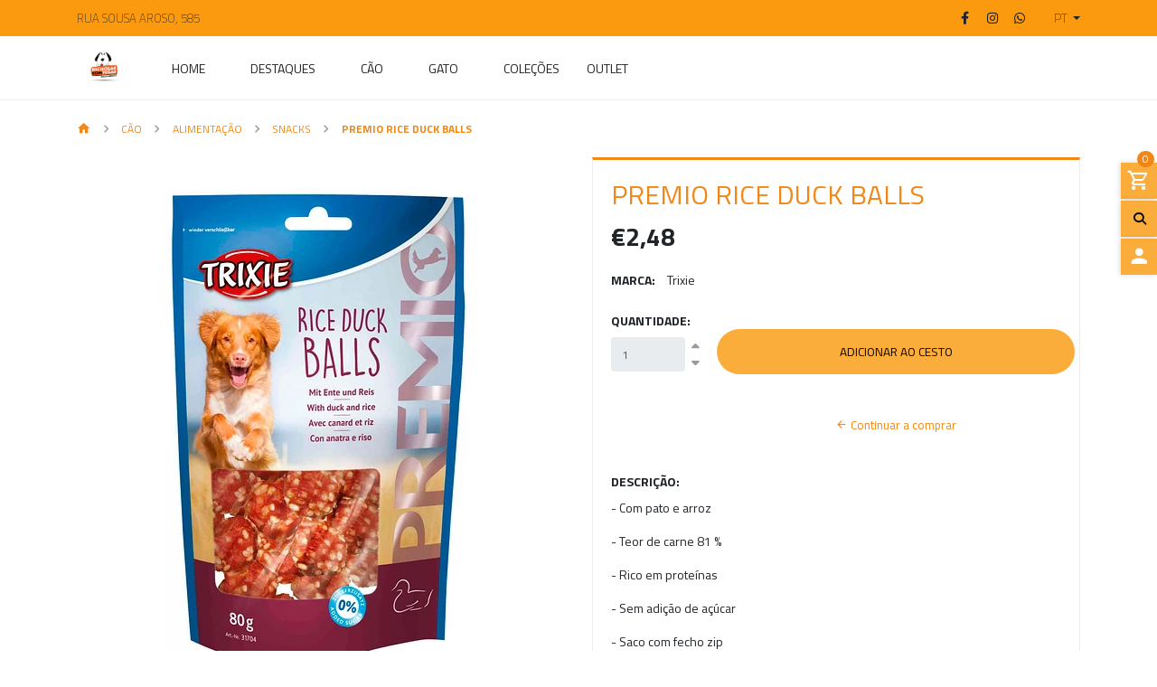

--- FILE ---
content_type: text/html; charset=utf-8
request_url: https://www.bicholascomtolas.com/premio-rice-duck-balls
body_size: 16494
content:
<!DOCTYPE html>
<!-- [if IE 9]><html class="lt-ie10" lang="en" > <![endif] -->
<html class="no-js" lang="pt-PT" xmlns="http://www.w3.org/1999/xhtml">
  <!-- <![endif] -->
  <head>
    <title>PREMIO RICE DUCK BALLS</title>
    <meta name="description" content="- Com pato e arroz - Teor de carne 81 % - Rico em proteínas - Sem adição de açúcar - Saco com fecho zip - 80 gr">

    <meta http-equiv="Content-Type" content="text/html; charset=utf-8">

    <meta name="robots" content="follow, all">

    <!-- Set the viewport width to device width for mobile -->
    <meta name="viewport" content="width=device-width, initial-scale=1.0">

    <link rel="preconnect" href="https://images.jumpseller.com">
    <link rel="preconnect" href="https://cdnx.jumpseller.com">
    <link rel="preconnect" href="https://assets.jumpseller.com">
    <link rel="preconnect" href="https://files.jumpseller.com">

    <link rel="preconnect" href="https://fonts.googleapis.com">
    <link rel="preconnect" href="https://fonts.gstatic.com" crossorigin>

    

<!-- Facebook Meta tags for Product -->
<meta property="fb:app_id" content="283643215104248">

    <meta property="og:id" content="9586812">
    <meta property="og:title" content=" PREMIO RICE DUCK BALLS ">
    <meta property="og:type" content="product">
    
      <meta property="og:image" content="https://cdnx.jumpseller.com/bicholas-com-tolas/image/15971400/resize/1200/1200?1618450591">
    

    
      <meta property="og:brand" content="Trixie">
    

    <meta property="product:is_product_shareable" content="1">

    
      <meta property="product:original_price:amount" content="2.48">
      <meta property="product:price:amount" content="2.48">
      
        <meta property="product:availability" content="instock">
      
    

    <meta property="product:original_price:currency" content="EUR">
    <meta property="product:price:currency" content="EUR">
  

<meta property="og:description" content="- Com pato e arroz - Teor de carne 81 % - Rico em proteínas - Sem adição de açúcar - Saco com fecho zip - 80 gr">
<meta property="og:url" content="https://www.bicholascomtolas.com/premio-rice-duck-balls">
<meta property="og:site_name" content="Bicholas com Tolas">
<meta name="twitter:card" content="summary">


  <meta property="og:locale" content="pt_PT">

  <meta property="og:locale:alternate" content="en_GB">



    
      
        <link rel="alternate" hreflang="pt-PT" href="https://www.bicholascomtolas.com/premio-rice-duck-balls">
      
        <link rel="alternate" hreflang="en" href="https://www.bicholascomtolas.com/en/premio-rice-duck-balls">
      
    

    <link rel="canonical" href="https://www.bicholascomtolas.com/premio-rice-duck-balls">

    
    <link rel="apple-touch-icon" type="image/x-icon" href="https://cdnx.jumpseller.com/bicholas-com-tolas/image/60096265/resize/57/57?1739395831" sizes="57x57">
    <link rel="apple-touch-icon" type="image/x-icon" href="https://cdnx.jumpseller.com/bicholas-com-tolas/image/60096265/resize/60/60?1739395831" sizes="60x60">
    <link rel="apple-touch-icon" type="image/x-icon" href="https://cdnx.jumpseller.com/bicholas-com-tolas/image/60096265/resize/72/72?1739395831" sizes="72x72">
    <link rel="apple-touch-icon" type="image/x-icon" href="https://cdnx.jumpseller.com/bicholas-com-tolas/image/60096265/resize/76/76?1739395831" sizes="76x76">
    <link rel="apple-touch-icon" type="image/x-icon" href="https://cdnx.jumpseller.com/bicholas-com-tolas/image/60096265/resize/114/114?1739395831" sizes="114x114">
    <link rel="apple-touch-icon" type="image/x-icon" href="https://cdnx.jumpseller.com/bicholas-com-tolas/image/60096265/resize/120/120?1739395831" sizes="120x120">
    <link rel="apple-touch-icon" type="image/x-icon" href="https://cdnx.jumpseller.com/bicholas-com-tolas/image/60096265/resize/144/144?1739395831" sizes="144x144">
    <link rel="apple-touch-icon" type="image/x-icon" href="https://cdnx.jumpseller.com/bicholas-com-tolas/image/60096265/resize/152/152?1739395831" sizes="152x152">

    <link rel="icon" type="image/png" href="https://cdnx.jumpseller.com/bicholas-com-tolas/image/60096265/resize/196/196?1739395831" sizes="196x196">
    <link rel="icon" type="image/png" href="https://cdnx.jumpseller.com/bicholas-com-tolas/image/60096265/resize/160/160?1739395831" sizes="160x160">
    <link rel="icon" type="image/png" href="https://cdnx.jumpseller.com/bicholas-com-tolas/image/60096265/resize/96/96?1739395831" sizes="96x96">
    <link rel="icon" type="image/png" href="https://cdnx.jumpseller.com/bicholas-com-tolas/image/60096265/resize/32/32?1739395831" sizes="32x32">
    <link rel="icon" type="image/png" href="https://cdnx.jumpseller.com/bicholas-com-tolas/image/60096265/resize/16/16?1739395831" sizes="16x16">

  <meta name="msapplication-TileColor" content="#95b200">
  <meta name="theme-color" content="#ffffff">



    <script src="https://cdnjs.cloudflare.com/ajax/libs/jquery/3.3.1/jquery.min.js" integrity="sha384-tsQFqpEReu7ZLhBV2VZlAu7zcOV+rXbYlF2cqB8txI/8aZajjp4Bqd+V6D5IgvKT" crossorigin="anonymous" ></script>
    
      <script src="//cdnjs.cloudflare.com/ajax/libs/toastr.js/latest/js/toastr.min.js"></script>
    

    <!-- jsZip -->
    

    <script type="application/ld+json">
[
  {
    "@context": "https://schema.org",
    "@type": "BreadcrumbList",
    "itemListElement": [
      
        {
        "@type": "ListItem",
        "position": 1,
        "item": {
        "name": "Início",
        "@id": "/"
        }
        }
        ,
      
        {
        "@type": "ListItem",
        "position": 2,
        "item": {
        "name": "CÃO",
        "@id": "/caes"
        }
        }
        ,
      
        {
        "@type": "ListItem",
        "position": 3,
        "item": {
        "name": "Alimentação",
        "@id": "/caes/racao"
        }
        }
        ,
      
        {
        "@type": "ListItem",
        "position": 4,
        "item": {
        "name": "Snacks",
        "@id": "/caes/snacks"
        }
        }
        ,
      
        {
        "@type": "ListItem",
        "position": 5,
        "item": {
        "name": " PREMIO RICE DUCK BALLS "
        }
        }
        
      
    ]
  },
  {
    "@context": "https://schema.org/"
    ,
      "@type": "Product",
      "name": " PREMIO RICE DUCK BALLS ",
      "url": "https://www.bicholascomtolas.com/premio-rice-duck-balls",
      "itemCondition": "https://schema.org/NewCondition",
      "sku": "TX31704",
      "image": "https://cdnx.jumpseller.com/bicholas-com-tolas/image/15971400/TX31704.jpg?1618450591",
      
      "description": "- Com pato e arroz- Teor de carne 81 %- Rico em proteínas- Sem adição de açúcar- Saco com fecho zip- 80 gr",
      
      "brand": {
        "@type": "Brand",
        "name": "Trixie"
      },
      
      
      
        "category": "CÃO",
      
      "offers": {
        
          "@type": "Offer",
          "itemCondition": "https://schema.org/NewCondition",
          
          "availability": "https://schema.org/InStock",
          
          
            
          
          "price": "2.48",
        
        "priceCurrency": "EUR",
        "seller": {
          "@type": "Organization",
          "name": "Bicholas com Tolas"
        },
        "url": "https://www.bicholascomtolas.com/premio-rice-duck-balls",
        "shippingDetails": [
          {
          "@type": "OfferShippingDetails",
          "shippingDestination": [
          
          {
            "@type": "DefinedRegion",
            "addressCountry": "PT"
          }
          ]
          }
        ]
      }
    
  }
]
</script>


    <!-- CSS -->
    <link rel="stylesheet" href="//stackpath.bootstrapcdn.com/bootstrap/4.1.0/css/bootstrap.min.css" integrity="sha384-9gVQ4dYFwwWSjIDZnLEWnxCjeSWFphJiwGPXr1jddIhOegiu1FwO5qRGvFXOdJZ4" crossorigin="anonymous">
    
      <link rel="stylesheet" href="//cdnjs.cloudflare.com/ajax/libs/toastr.js/latest/css/toastr.min.css">
    
    <link rel="stylesheet" href="https://assets.jumpseller.com/public/fontawesome/6.4.0/all.min.css">


    <link rel="stylesheet" href="https://cdnjs.cloudflare.com/ajax/libs/MaterialDesign-Webfont/2.3.54/css/materialdesignicons.min.css" integrity="sha384-eiXQwYEBV8NCHT+BkU3TLQ0ejYPvhKUftB0G92XTxNb9HwQrTWSqQB+LCBPENCIJ" crossorigin="anonymous" >
    <link rel="stylesheet" href="https://assets.jumpseller.com/store/bicholas-com-tolas/themes/824516/color_pickers.min.css?1763134018">
    <link rel="stylesheet" href="https://assets.jumpseller.com/store/bicholas-com-tolas/themes/824516/app.min.css?1763134018">

    
    <link rel="stylesheet" href="https://cdn.jsdelivr.net/npm/swiper@11/swiper-bundle.min.css">
    <script src="https://cdn.jsdelivr.net/npm/swiper@11/swiper-bundle.min.js"></script>
    

    <!-- Autocomplete search -->
    

    
<script>
  // Listener for swatch clicks when product block color swatches are enabled
  function updateCarouselFromSwatch(target) {
    const value = $(target).val();
    const block = $(target).closest('.product-block');
    const carousel = block.find('.product-block__slider');
    const variant = carousel.find(`.product-block__slide[data-color-option-value="${value}"]`);
    const swiper = carousel.get(0)?.swiper;

    if (swiper == null) return;

    // When we click on the same swatch option, do nothing.
    // When there is no principal image, show the fallback product image.
    if (variant.length == 0) carousel.get(0).swiper.slideTo(0);
    else carousel.get(0).swiper.slideTo(variant.first().index());
  }

  function updateCarouselFromModal(target) {
    const value = $(target).val();
    const modal = $(target).closest('.product-block__modal');
    const carousel = modal.find(".product-gallery__slider");
    const variant = carousel.find(`.product-gallery__slide[data-color-option-value="${value}"]`);

    const swiper = carousel.get(0)?.swiper;
    if (swiper == null) return;

    // When we click on the same swatch option, do nothing.
    // When there is no principal image, show the fallback product image.
    if (variant.length === 0) carousel.get(0).swiper.slideTo(0);
    else carousel.get(0).swiper.slideTo(variant.first().index());
  }
</script>


    <script type="application/json" id="theme-data">
  {
    "is_preview": false,
    "template": "product",
    "translations": {
      "newsletter_message_success": "Registrado com sucesso",
      "newsletter_message_error": "Erro ao registrar, tente novamente mais tarde.",
      "newsletter_text_placeholder": "email@domain.com",
      "newsletter_text_button": "Subscreva"
    },
    "options": {
    }
  }
</script>

<script>
  function callonDOMLoaded(callback) {
    document.readyState === 'loading' ? window.addEventListener('DOMContentLoaded', callback) : callback();
  }
  function callonComplete(callback) {
    document.readyState === 'complete' ? callback() : window.addEventListener('load', callback);
  }
  Object.defineProperty(window, 'theme', {
    value: Object.freeze(JSON.parse(document.querySelector('#theme-data').textContent)),
    writable: false,
    configurable: false,
  });
</script>


    
  <meta name="csrf-param" content="authenticity_token" />
<meta name="csrf-token" content="AHTnhS1pVyjvXXKIusErbKT5mUu__LHwPSQG-BMf0ATdmYoopcElxayJGiEsw1vRulL5cPuHOtpBiCBVzDsKVg" />






<script>
  // Pixel code

  // dont send fb events if page is rendered inside an iframe (like admin theme preview)
  if(window.self === window.top) {
    !function(f,b,e,v,n,t,s){if(f.fbq)return;n=f.fbq=function(){n.callMethod?
    n.callMethod.apply(n,arguments):n.queue.push(arguments)};if(!f._fbq)f._fbq=n;
    n.push=n;n.loaded=!0;n.version='2.0';n.agent='pljumpseller';n.queue=[];t=b.createElement(e);t.async=!0;
    t.src=v;s=b.getElementsByTagName(e)[0];s.parentNode.insertBefore(t,s)}(window,
    document,'script','https://connect.facebook.net/' + getNavigatorLocale() + '/fbevents.js');

    var data = {};

    data.currency = 'EUR';
    data.total = '0.0';
    data.products_count = '0';

    

    data.content_ids = [9586812];
    data.contents = [{"id":9586812,"quantity":1,"item_price":2.48,"item_discount":0.0}];
    data.single_value = 2.48;

    // Line to enable Manual Only mode.
    fbq('set', 'autoConfig', false, '442476370294352');

    // FB Pixel Advanced Matching
    
    
    var advancedCustomerData = {
      'em' : '',
      'fn' : '',
      'ln' : '',
      'ph' : '',
      'ct' : '',
      'zp' : '',
      'country' : ''
    };

    var missingCustomerData = Object.values(advancedCustomerData).some(function(value) { return value.length == 0 });

    if(missingCustomerData) {
      fbq('init', '442476370294352');
    } else {
      fbq('init', '442476370294352', advancedCustomerData);
    }

    // PageView - build audience views (default FB Pixel behaviour)
    fbq('track', 'PageView');

    // AddToCart - released on page load after a product was added to cart
    

    // track conversion events, ordered by importance (not in this doc)
    // https://developers.facebook.com/docs/facebook-pixel/api-reference%23events

    
      // ViewContent - When a key page is viewed such as a product page
      

    

    function getNavigatorLocale(){
      return navigator.language.replace(/-/g,'_')
    }
  }
</script>





<script src="https://files.jumpseller.com/javascripts/dist/jumpseller-2.0.0.js" defer="defer"></script></head>

  <body class="body-all">
    
      <div id="fb-root"></div>
      <script>
        (function(d, s, id) {
          var js, fjs = d.getElementsByTagName(s)[0];
          if (d.getElementById(id)) return;
          js = d.createElement(s); js.id = id;
          js.src = "//connect.facebook.net/en_US/sdk.js#xfbml=1&version=v2.0";
          fjs.parentNode.insertBefore(js, fjs);
        }
        (document, 'script', 'facebook-jssdk'));
      </script>
    

    <div id="top_components"><div id="component-13324595" class="theme-component show"><style>
  body {
    --header-menu-background: #FFFFFF;
    --header-menu-background-contrast: #222222;
    --header-topbar-background: #FB9A0F;
    --header-topbar-background-contrast: #222222;
    --header-topbar-background-inverse: #FFFFFF;
  }

  
</style>

<!-- Navigation -->
<div class="fixed-top">
  <nav id="navbar-secondary" class="navbar-secondary navbar-toggleable-md navbar-mobile  navbar-mobile-all">
  <div class="container">
    <a href="https://www.bicholascomtolas.com" title="Bicholas com Tolas" class="logo-holder d-none d-md-block d-lg-none">
      
        <img src="https://images.jumpseller.com/store/bicholas-com-tolas/store/logo/logo-bicholas.png?1616780861" class="navbar-brand store-image" alt="Bicholas com Tolas" width="auto" height="auto" loading="eager">
      
    </a>

    <!-- MOBILE NAVBAR ON THE LEFT SIDE (Main Menu) -->
    <button class="navbar-toggler pull-xs-left d-md-block d-lg-none" id="navbarLeftButton" type="button">
      <i class="mdi mdi-menu"></i>
    </button>

    <div class="overlay"></div>

    <div class="nav navbar-nav nav-top d-none d-lg-block">
      
        <div class="float-left">
          <ul>
            
              <li>Rua Sousa Aroso, 585</li>
            
            
            
          </ul>
        </div>
      

      <div class="float-right">
        <ul>
          <li>
            <ul class="social list-inline">
              
                <li>
                  <a
                    href="https://www.facebook.com/bicholascomtolas"
                    class="trsn"
                    title="Ir para Facebook"
                    target="_blank"
                  >
                    <i class="fab fa-facebook-f fa-fw"></i>
                  </a>
                </li>
              

              

              
              
                <li>
                  <a
                    href="https://www.instagram.com/bicholas_com_tolas"
                    class="trsn"
                    title="Ir para Instagram"
                    target="_blank"
                  >
                    <i class="fab fa-instagram fa-fw"></i>
                  </a>
                </li>
              
              
                <li>
                  <a
                    href="https://api.whatsapp.com/send?phone=351933861398&text=Olá Bicholas com Tolas!"
                    class="trsn"
                    title="Ir para WhatsApp"
                    target="_blank"
                  >
                    <i class="fab fa-whatsapp fa-fw"></i>
                  </a>
                </li>
              

              
            </ul>
          </li>

          

          
            <li id="language-select" class="dropdown">
              
                
                  <a
                    href="#"
                    class="dropdown-toggle trsn nav-link"
                    data-toggle="dropdown"
                    role="button"
                    aria-haspopup="true"
                    aria-expanded="false"
                  >
                    <span>pt</span>
                    <span class="caret"></span>
                  </a>
                
              
                
              
              <div class="dropdown-menu">
                
                  <a href="https://www.bicholascomtolas.com/premio-rice-duck-balls" class="dropdown-item nav-link" title="Português (Portugal)">pt</a>
                
                  <a href="https://www.bicholascomtolas.com/en/premio-rice-duck-balls" class="dropdown-item nav-link" title="English">en</a>
                
              </div>
            </li>
          
        </ul>
      </div>
    </div>
  </div>
  <div class="navbar-left d-lg-none" id="navbarLeft">
    <!-- Navigation Mobile -->
<div class="mobilenav hidden-lg-up trsn">
  <div class="menu-header">
    <div class="item item-1 trsn">
      <i class="fas fa-search"></i>
      <div class="jumpseller-autocomplete" data-panel="popover fixed-mobile">
      <form
        id="search_mini_form_mobile"
        class="navbar-form form-inline hidden-lg-up trsn"
        method="get"
        action="/search"
      >
        <input
          type="text"
          value=""
          name="q"
          class="form-text"
          onfocus="javascript:this.value=''"
          placeholder="Pesquisar produtos"
        >
      </form>
      </div>
    </div>
    
      <div class="item item-2 trsn">
        
          
            <span>pt<i class="fas fa-angle-down" aria-hidden="true"></i
            ></span>
          
        
          
        
        <div class="lang-menu">
          <a href="https://www.bicholascomtolas.com/premio-rice-duck-balls" class="trsn" title="Português (Portugal)">Português (Portugal)</a><a href="https://www.bicholascomtolas.com/en/premio-rice-duck-balls" class="trsn" title="English">English</a>
        </div>
      </div>
    
    
  </div>
  <div class="menu-top"></div>
  <div class="mobilenav-inner">
    <ul class="menu-mobile trsn">
      
        <li class="">
  
  <a href="/" title="Home">Home</a>
  

  
</li>

      
        <li class="has-dropdown">
  
  <a title="Destaques" class="level-1  first-trigger">Destaques <i class="fas fa-angle-right" aria-hidden="true"></i></a>
  

  
  <ul class="level-1 dropdown">
    <li><a title="Voltar" class="back-level-1"><i class="fas fa-angle-double-left" aria-hidden="true"></i> Voltar</a></li>
    <li><a title="Destaques" class="top-category">Destaques</a></li>
    
    	<li class="">
  
  <a href="/destaques/mais-vendidos" title="Mais vendidos">Mais vendidos</a>
  

  
</li>

    
    	<li class="">
  
  <a href="/destaques/novidades" title="Novidades">Novidades</a>
  

  
</li>

    
    	<li class="">
  
  <a href="/destaques/promocoes" title="Promoções">Promoções</a>
  

  
</li>

    
    <li><a href="/destaques" title="Destaques" class="goto">Ir para <span>Destaques</span></a></li>
  </ul>
  
</li>

      
        <li class="has-dropdown">
  
  <a title="CÃO" class="level-1  first-trigger">CÃO <i class="fas fa-angle-right" aria-hidden="true"></i></a>
  

  
  <ul class="level-1 dropdown">
    <li><a title="Voltar" class="back-level-1"><i class="fas fa-angle-double-left" aria-hidden="true"></i> Voltar</a></li>
    <li><a title="CÃO" class="top-category">CÃO</a></li>
    
    	<li class="has-dropdown">
  
  <a title="Treino" class="level-2  last-trigger">Treino <i class="fas fa-angle-right" aria-hidden="true"></i></a>
  

  
  <ul class="level-2 dropdown">
    <li><a title="Voltar" class="back-level-2"><i class="fas fa-angle-double-left" aria-hidden="true"></i> Voltar</a></li>
    <li><a title="Treino" class="top-category">Treino</a></li>
    
    	<li class="">
  
  <a href="/caes/treino/apitos" title="Apitos">Apitos</a>
  

  
</li>

    
    <li><a href="/caes/treino" title="Treino" class="goto">Ir para <span>Treino</span></a></li>
  </ul>
  
</li>

    
    	<li class="">
  
  <a href="/caes/roupas-e-acessorios" title="Acessórios">Acessórios</a>
  

  
</li>

    
    	<li class="has-dropdown">
  
  <a title="Alimentação" class="level-2  last-trigger">Alimentação <i class="fas fa-angle-right" aria-hidden="true"></i></a>
  

  
  <ul class="level-2 dropdown">
    <li><a title="Voltar" class="back-level-2"><i class="fas fa-angle-double-left" aria-hidden="true"></i> Voltar</a></li>
    <li><a title="Alimentação" class="top-category">Alimentação</a></li>
    
    	<li class="">
  
  <a href="/caes/racao/alimentos-complementares" title="Alimentos complementares">Alimentos complementares</a>
  

  
</li>

    
    	<li class="">
  
  <a href="/caes/racao/natural-dried" title="Natural &amp; Dried">Natural &amp; Dried</a>
  

  
</li>

    
    	<li class="has-dropdown">
  
  <a title="Alimentação Húmida" class="level-3  last-trigger">Alimentação Húmida <i class="fas fa-angle-right" aria-hidden="true"></i></a>
  

  
  <ul class="level-3 dropdown">
    <li><a title="Voltar" class="back-level-3"><i class="fas fa-angle-double-left" aria-hidden="true"></i> Voltar</a></li>
    <li><a title="Alimentação Húmida" class="top-category">Alimentação Húmida</a></li>
    
    	<li class="">
  
  <a href="/caes/racao/alimentacao-humida/almo-nature" title="Almo nature">Almo nature</a>
  

  
</li>

    
    <li><a href="/caes/racao/alimentacao-humida" title="Alimentação Húmida" class="goto">Ir para <span>Alimentação Húmida</span></a></li>
  </ul>
  
</li>

    
    	<li class="has-dropdown">
  
  <a title="Alimentação Seca" class="level-3  last-trigger">Alimentação Seca <i class="fas fa-angle-right" aria-hidden="true"></i></a>
  

  
  <ul class="level-3 dropdown">
    <li><a title="Voltar" class="back-level-3"><i class="fas fa-angle-double-left" aria-hidden="true"></i> Voltar</a></li>
    <li><a title="Alimentação Seca" class="top-category">Alimentação Seca</a></li>
    
    	<li class="">
  
  <a href="/caes/racao/racao/amity" title="Amity">Amity</a>
  

  
</li>

    
    	<li class="has-dropdown">
  
  <a title="Arion" class="level-4  last-trigger">Arion <i class="fas fa-angle-right" aria-hidden="true"></i></a>
  

  
  <ul class="level-4 dropdown">
    <li><a title="Voltar" class="back-level-4"><i class="fas fa-angle-double-left" aria-hidden="true"></i> Voltar</a></li>
    <li><a title="Arion" class="top-category">Arion</a></li>
    
    	<li class="">
  
  <a href="/caes/racao/racao/arion/titanium" title="Titanium">Titanium</a>
  

  
</li>

    
    <li><a href="/caes/racao/racao/arion" title="Arion" class="goto">Ir para <span>Arion</span></a></li>
  </ul>
  
</li>

    
    	<li class="">
  
  <a href="/caes/racao/racao/bravery" title="Bravery">Bravery</a>
  

  
</li>

    
    <li><a href="/caes/racao/racao" title="Alimentação Seca" class="goto">Ir para <span>Alimentação Seca</span></a></li>
  </ul>
  
</li>

    
    	<li class="">
  
  <a href="/caes/ossos-e-snacks" title="Ossos">Ossos</a>
  

  
</li>

    
    	<li class="">
  
  <a href="/caes/snacks" title="Snacks">Snacks</a>
  

  
</li>

    
    <li><a href="/caes/racao" title="Alimentação" class="goto">Ir para <span>Alimentação</span></a></li>
  </ul>
  
</li>

    
    	<li class="has-dropdown">
  
  <a title="Saúde" class="level-2  last-trigger">Saúde <i class="fas fa-angle-right" aria-hidden="true"></i></a>
  

  
  <ul class="level-2 dropdown">
    <li><a title="Voltar" class="back-level-2"><i class="fas fa-angle-double-left" aria-hidden="true"></i> Voltar</a></li>
    <li><a title="Saúde" class="top-category">Saúde</a></li>
    
    	<li class="">
  
  <a href="/caes/antiparasitario" title="Antiparasitário">Antiparasitário</a>
  

  
</li>

    
    	<li class="">
  
  <a href="/caes/saude/colar-isabelino" title="Colar Isabelino">Colar Isabelino</a>
  

  
</li>

    
    <li><a href="/caes/saude" title="Saúde" class="goto">Ir para <span>Saúde</span></a></li>
  </ul>
  
</li>

    
    	<li class="has-dropdown">
  
  <a title="Brinquedos" class="level-2  last-trigger">Brinquedos <i class="fas fa-angle-right" aria-hidden="true"></i></a>
  

  
  <ul class="level-2 dropdown">
    <li><a title="Voltar" class="back-level-2"><i class="fas fa-angle-double-left" aria-hidden="true"></i> Voltar</a></li>
    <li><a title="Brinquedos" class="top-category">Brinquedos</a></li>
    
    	<li class="">
  
  <a href="/brinquedos/brinquedos-para-snacks" title="Brinquedos para snacks">Brinquedos para snacks</a>
  

  
</li>

    
    	<li class="">
  
  <a href="/brinquedos/kong" title="Kong">Kong</a>
  

  
</li>

    
    	<li class="">
  
  <a href="/brinquedos/ossos-e-halteres" title="Ossos e halteres">Ossos e halteres</a>
  

  
</li>

    
    	<li class="">
  
  <a href="/brinquedos/peluches" title="Peluches">Peluches</a>
  

  
</li>

    
    	<li class="">
  
  <a href="/brinquedos/bonecos" title="Brinquedos Diversos">Brinquedos Diversos</a>
  

  
</li>

    
    	<li class="">
  
  <a href="/brinquedos/cordas" title="Cordas">Cordas</a>
  

  
</li>

    
    	<li class="">
  
  <a href="/brinquedos/bolas" title="Bolas">Bolas</a>
  

  
</li>

    
    	<li class="">
  
  <a href="/brinquedos/brinquedos-educativos" title="Brinquedos Educativos">Brinquedos Educativos</a>
  

  
</li>

    
    <li><a href="/brinquedos" title="Brinquedos" class="goto">Ir para <span>Brinquedos</span></a></li>
  </ul>
  
</li>

    
    	<li class="">
  
  <a href="/caes/comedouros-e-bebedouros" title="Comedouros e Bebedouros">Comedouros e Bebedouros</a>
  

  
</li>

    
    	<li class="has-dropdown">
  
  <a title="Conforto" class="level-2  last-trigger">Conforto <i class="fas fa-angle-right" aria-hidden="true"></i></a>
  

  
  <ul class="level-2 dropdown">
    <li><a title="Voltar" class="back-level-2"><i class="fas fa-angle-double-left" aria-hidden="true"></i> Voltar</a></li>
    <li><a title="Conforto" class="top-category">Conforto</a></li>
    
    	<li class="">
  
  <a href="/caes/conforto/ortopedicos" title="Ortopédicos">Ortopédicos</a>
  

  
</li>

    
    	<li class="">
  
  <a href="/caes/conforto/almofadas" title="Almofadas">Almofadas</a>
  

  
</li>

    
    	<li class="">
  
  <a href="/caes/conforto/colchoes" title="Colchões">Colchões</a>
  

  
</li>

    
    	<li class="">
  
  <a href="/camas" title="Camas">Camas</a>
  

  
</li>

    
    	<li class="">
  
  <a href="/caes/conforto/mantas" title="Mantas">Mantas</a>
  

  
</li>

    
    	<li class="">
  
  <a href="/caes/conforto/roupas" title="Roupas">Roupas</a>
  

  
</li>

    
    <li><a href="/caes/conforto" title="Conforto" class="goto">Ir para <span>Conforto</span></a></li>
  </ul>
  
</li>

    
    	<li class="has-dropdown">
  
  <a title="Higiene" class="level-2  last-trigger">Higiene <i class="fas fa-angle-right" aria-hidden="true"></i></a>
  

  
  <ul class="level-2 dropdown">
    <li><a title="Voltar" class="back-level-2"><i class="fas fa-angle-double-left" aria-hidden="true"></i> Voltar</a></li>
    <li><a title="Higiene" class="top-category">Higiene</a></li>
    
    	<li class="">
  
  <a href="/caes/higiene/fraldas" title="Fraldas">Fraldas</a>
  

  
</li>

    
    	<li class="">
  
  <a href="/caes/higiene/patas-e-unhas" title="Patas e unhas">Patas e unhas</a>
  

  
</li>

    
    	<li class="">
  
  <a href="/caes/higiene/toalhitas" title="Toalhitas">Toalhitas</a>
  

  
</li>

    
    	<li class="">
  
  <a href="/caes/higiene/higiene-oral" title="Higiene oral">Higiene oral</a>
  

  
</li>

    
    	<li class="has-dropdown">
  
  <a title="Champôs e Amaciadores" class="level-3  last-trigger">Champôs e Amaciadores <i class="fas fa-angle-right" aria-hidden="true"></i></a>
  

  
  <ul class="level-3 dropdown">
    <li><a title="Voltar" class="back-level-3"><i class="fas fa-angle-double-left" aria-hidden="true"></i> Voltar</a></li>
    <li><a title="Champôs e Amaciadores" class="top-category">Champôs e Amaciadores</a></li>
    
    	<li class="">
  
  <a href="/caes/higiene/champos/jean-pierre-hery" title="Héry">Héry</a>
  

  
</li>

    
    	<li class="">
  
  <a href="/caes/higiene/champos/anju" title="Anju">Anju</a>
  

  
</li>

    
    	<li class="">
  
  <a href="/caes/higiene/champos/bubbles" title="Bubbles">Bubbles</a>
  

  
</li>

    
    <li><a href="/caes/higiene/champos" title="Champôs e Amaciadores" class="goto">Ir para <span>Champôs e Amaciadores</span></a></li>
  </ul>
  
</li>

    
    	<li class="">
  
  <a href="/caes/higiene/escovas" title="Escovas">Escovas</a>
  

  
</li>

    
    	<li class="">
  
  <a href="/caes/higiene/resguardos" title="Resguardos">Resguardos</a>
  

  
</li>

    
    <li><a href="/caes/higiene" title="Higiene" class="goto">Ir para <span>Higiene</span></a></li>
  </ul>
  
</li>

    
    	<li class="">
  
  <a href="/caes/parques" title="Parques">Parques</a>
  

  
</li>

    
    	<li class="has-dropdown">
  
  <a title="Passeios" class="level-2  last-trigger">Passeios <i class="fas fa-angle-right" aria-hidden="true"></i></a>
  

  
  <ul class="level-2 dropdown">
    <li><a title="Voltar" class="back-level-2"><i class="fas fa-angle-double-left" aria-hidden="true"></i> Voltar</a></li>
    <li><a title="Passeios" class="top-category">Passeios</a></li>
    
    	<li class="">
  
  <a href="/caes/passeios/acaime" title="Açaime">Açaime</a>
  

  
</li>

    
    	<li class="">
  
  <a href="/caes/passeios/sacos" title="Dispensadores e sacos de dejetos">Dispensadores e sacos de dejetos</a>
  

  
</li>

    
    	<li class="">
  
  <a href="/caes/peitorais" title="Peitorais">Peitorais</a>
  

  
</li>

    
    	<li class="">
  
  <a href="/caes/coleiras" title="Coleiras">Coleiras</a>
  

  
</li>

    
    	<li class="has-dropdown">
  
  <a title="Trelas" class="level-3  last-trigger">Trelas <i class="fas fa-angle-right" aria-hidden="true"></i></a>
  

  
  <ul class="level-3 dropdown">
    <li><a title="Voltar" class="back-level-3"><i class="fas fa-angle-double-left" aria-hidden="true"></i> Voltar</a></li>
    <li><a title="Trelas" class="top-category">Trelas</a></li>
    
    	<li class="">
  
  <a href="/caes/trelas/trelas-extensiveis" title="Trelas extensíveis">Trelas extensíveis</a>
  

  
</li>

    
    <li><a href="/caes/trelas" title="Trelas" class="goto">Ir para <span>Trelas</span></a></li>
  </ul>
  
</li>

    
    <li><a href="/caes/passeios" title="Passeios" class="goto">Ir para <span>Passeios</span></a></li>
  </ul>
  
</li>

    
    	<li class="has-dropdown">
  
  <a title="Viagens" class="level-2  last-trigger">Viagens <i class="fas fa-angle-right" aria-hidden="true"></i></a>
  

  
  <ul class="level-2 dropdown">
    <li><a title="Voltar" class="back-level-2"><i class="fas fa-angle-double-left" aria-hidden="true"></i> Voltar</a></li>
    <li><a title="Viagens" class="top-category">Viagens</a></li>
    
    	<li class="">
  
  <a href="/caes/viagens/rampas" title="Rampas">Rampas</a>
  

  
</li>

    
    	<li class="">
  
  <a href="/caes/viagens/grades" title="Grades">Grades</a>
  

  
</li>

    
    	<li class="">
  
  <a href="/caes/viagens/assentos" title="Assentos">Assentos</a>
  

  
</li>

    
    	<li class="">
  
  <a href="/caes/viagens/coberturas" title="Coberturas">Coberturas</a>
  

  
</li>

    
    	<li class="">
  
  <a href="/caes/viagens/acessorios" title="Acessórios">Acessórios</a>
  

  
</li>

    
    	<li class="">
  
  <a href="/caes/viagens/cintos-de-seguranca" title="Cintos de segurança">Cintos de segurança</a>
  

  
</li>

    
    	<li class="">
  
  <a href="/caes/transportadoras" title="Transportadoras">Transportadoras</a>
  

  
</li>

    
    <li><a href="/caes/viagens" title="Viagens" class="goto">Ir para <span>Viagens</span></a></li>
  </ul>
  
</li>

    
    <li><a href="/caes" title="CÃO" class="goto">Ir para <span>CÃO</span></a></li>
  </ul>
  
</li>

      
        <li class="has-dropdown">
  
  <a title="GATO" class="level-1  first-trigger">GATO <i class="fas fa-angle-right" aria-hidden="true"></i></a>
  

  
  <ul class="level-1 dropdown">
    <li><a title="Voltar" class="back-level-1"><i class="fas fa-angle-double-left" aria-hidden="true"></i> Voltar</a></li>
    <li><a title="GATO" class="top-category">GATO</a></li>
    
    	<li class="">
  
  <a href="/gato/acessorios" title="Acessórios">Acessórios</a>
  

  
</li>

    
    	<li class="has-dropdown">
  
  <a title="Alimentação" class="level-2  last-trigger">Alimentação <i class="fas fa-angle-right" aria-hidden="true"></i></a>
  

  
  <ul class="level-2 dropdown">
    <li><a title="Voltar" class="back-level-2"><i class="fas fa-angle-double-left" aria-hidden="true"></i> Voltar</a></li>
    <li><a title="Alimentação" class="top-category">Alimentação</a></li>
    
    	<li class="">
  
  <a href="/gato/alimentacao/alimentacao-humida" title="Alimentação Húmida">Alimentação Húmida</a>
  

  
</li>

    
    	<li class="has-dropdown">
  
  <a title="Ração seca" class="level-3  last-trigger">Ração seca <i class="fas fa-angle-right" aria-hidden="true"></i></a>
  

  
  <ul class="level-3 dropdown">
    <li><a title="Voltar" class="back-level-3"><i class="fas fa-angle-double-left" aria-hidden="true"></i> Voltar</a></li>
    <li><a title="Ração seca" class="top-category">Ração seca</a></li>
    
    	<li class="">
  
  <a href="/gato/alimentacao/racao-seca/amity" title="Amity">Amity</a>
  

  
</li>

    
    	<li class="">
  
  <a href="/gato/alimentacao/bravery" title="Bravery">Bravery</a>
  

  
</li>

    
    <li><a href="/gato/alimentacao/racao-seca" title="Ração seca" class="goto">Ir para <span>Ração seca</span></a></li>
  </ul>
  
</li>

    
    	<li class="">
  
  <a href="/gato/snacks" title="Snacks">Snacks</a>
  

  
</li>

    
    	<li class="">
  
  <a href="/gato/alimentacao/alimentos-complementares" title="Alimentos complementares">Alimentos complementares</a>
  

  
</li>

    
    <li><a href="/gato/alimentacao" title="Alimentação" class="goto">Ir para <span>Alimentação</span></a></li>
  </ul>
  
</li>

    
    	<li class="">
  
  <a href="/gato/antiparasitario" title="Antiparasitário">Antiparasitário</a>
  

  
</li>

    
    	<li class="">
  
  <a href="/gato/arranhadores" title="Arranhadores">Arranhadores</a>
  

  
</li>

    
    	<li class="has-dropdown">
  
  <a title="Brinquedos" class="level-2  last-trigger">Brinquedos <i class="fas fa-angle-right" aria-hidden="true"></i></a>
  

  
  <ul class="level-2 dropdown">
    <li><a title="Voltar" class="back-level-2"><i class="fas fa-angle-double-left" aria-hidden="true"></i> Voltar</a></li>
    <li><a title="Brinquedos" class="top-category">Brinquedos</a></li>
    
    	<li class="">
  
  <a href="/gato/brinquedos/varinhas" title="Varinhas">Varinhas</a>
  

  
</li>

    
    	<li class="">
  
  <a href="/gato/brinquedos/ratos" title="Ratos">Ratos</a>
  

  
</li>

    
    	<li class="">
  
  <a href="/gato/brinquedos/bolas" title="Bolas">Bolas</a>
  

  
</li>

    
    	<li class="">
  
  <a href="/gato/brinquedos/brinquedos-educativos" title="Brinquedos Educativos e Interativos">Brinquedos Educativos e Interativos</a>
  

  
</li>

    
    	<li class="">
  
  <a href="/gato/brinquedos/peluches" title="Peluches">Peluches</a>
  

  
</li>

    
    <li><a href="/gato/brinquedos" title="Brinquedos" class="goto">Ir para <span>Brinquedos</span></a></li>
  </ul>
  
</li>

    
    	<li class="">
  
  <a href="/gato/comedouros-e-bebedouros" title="Comedouros e Bebedouros">Comedouros e Bebedouros</a>
  

  
</li>

    
    	<li class="has-dropdown">
  
  <a title="Conforto" class="level-2  last-trigger">Conforto <i class="fas fa-angle-right" aria-hidden="true"></i></a>
  

  
  <ul class="level-2 dropdown">
    <li><a title="Voltar" class="back-level-2"><i class="fas fa-angle-double-left" aria-hidden="true"></i> Voltar</a></li>
    <li><a title="Conforto" class="top-category">Conforto</a></li>
    
    	<li class="">
  
  <a href="/gato/camas" title="Camas">Camas</a>
  

  
</li>

    
    	<li class="">
  
  <a href="/gato/mantas" title="Mantas">Mantas</a>
  

  
</li>

    
    <li><a href="/gato/conforto" title="Conforto" class="goto">Ir para <span>Conforto</span></a></li>
  </ul>
  
</li>

    
    	<li class="has-dropdown">
  
  <a title="Higiene" class="level-2  last-trigger">Higiene <i class="fas fa-angle-right" aria-hidden="true"></i></a>
  

  
  <ul class="level-2 dropdown">
    <li><a title="Voltar" class="back-level-2"><i class="fas fa-angle-double-left" aria-hidden="true"></i> Voltar</a></li>
    <li><a title="Higiene" class="top-category">Higiene</a></li>
    
    	<li class="">
  
  <a href="/gato/higiene/patas-e-unhas" title="Patas e unhas">Patas e unhas</a>
  

  
</li>

    
    	<li class="">
  
  <a href="/gato/higiene/escovas" title="Escovas">Escovas</a>
  

  
</li>

    
    	<li class="">
  
  <a href="/gato/wc" title="WC">WC</a>
  

  
</li>

    
    	<li class="">
  
  <a href="/gato/areias" title="Areias">Areias</a>
  

  
</li>

    
    	<li class="">
  
  <a href="/gato/higiene/toalhitas" title="Toalhitas">Toalhitas</a>
  

  
</li>

    
    <li><a href="/gato/higiene" title="Higiene" class="goto">Ir para <span>Higiene</span></a></li>
  </ul>
  
</li>

    
    	<li class="has-dropdown">
  
  <a title="Passeios" class="level-2  last-trigger">Passeios <i class="fas fa-angle-right" aria-hidden="true"></i></a>
  

  
  <ul class="level-2 dropdown">
    <li><a title="Voltar" class="back-level-2"><i class="fas fa-angle-double-left" aria-hidden="true"></i> Voltar</a></li>
    <li><a title="Passeios" class="top-category">Passeios</a></li>
    
    	<li class="">
  
  <a href="/gato/passeios/trelas" title="Trelas">Trelas</a>
  

  
</li>

    
    	<li class="">
  
  <a href="/gato/passeios/coleiras" title="Coleiras">Coleiras</a>
  

  
</li>

    
    <li><a href="/gato/passeios" title="Passeios" class="goto">Ir para <span>Passeios</span></a></li>
  </ul>
  
</li>

    
    	<li class="">
  
  <a href="/gato/transportadoras" title="Transportadoras">Transportadoras</a>
  

  
</li>

    
    	<li class="">
  
  <a href="/gato/brinquedos/tuneis" title="Túneis">Túneis</a>
  

  
</li>

    
    	<li class="">
  
  <a href="/gato/viagem" title="Viagem">Viagem</a>
  

  
</li>

    
    <li><a href="/gato" title="GATO" class="goto">Ir para <span>GATO</span></a></li>
  </ul>
  
</li>

      
        <li class="has-dropdown">
  
  <a title="Coleções" class="level-1  first-trigger">Coleções <i class="fas fa-angle-right" aria-hidden="true"></i></a>
  

  
  <ul class="level-1 dropdown">
    <li><a title="Voltar" class="back-level-1"><i class="fas fa-angle-double-left" aria-hidden="true"></i> Voltar</a></li>
    <li><a title="Coleções" class="top-category">Coleções</a></li>
    
    	<li class="">
  
  <a href="/colecoes/aniversario" title="Aniversário">Aniversário</a>
  

  
</li>

    
    	<li class="">
  
  <a href="/colecoes/a-padaria" title="A Padaria">A Padaria</a>
  

  
</li>

    
    	<li class="">
  
  <a href="/colecoes/bbq-party" title="BBQ Party">BBQ Party</a>
  

  
</li>

    
    	<li class="">
  
  <a href="/colecoes/colecao-de-verao" title="Coleção de verão">Coleção de verão</a>
  

  
</li>

    
    	<li class="">
  
  <a href="/colecoes/natal" title="Natal">Natal</a>
  

  
</li>

    
    	<li class="">
  
  <a href="/colecoes/snoopy" title="Snoopy">Snoopy</a>
  

  
</li>

    
    	<li class="">
  
  <a href="/colecoes/warriors" title="Warriors">Warriors</a>
  

  
</li>

    
    <li><a href="/colecoes" title="Coleções" class="goto">Ir para <span>Coleções</span></a></li>
  </ul>
  
</li>

      
        <li class="">
  
  <a href="/outlet" title="Outlet">Outlet</a>
  

  
</li>

      
      <li>
        
          <div
            class="login "
          >
            <a
              href="/customer/login"
              id="login-link-2"
              class="trsn nav-link"
              title="Inicie sessão / Registe-seBicholas com Tolas"
            >
              <i class="fas fa-user"></i>
              <span class="customer-name">
                Inicie sessão / Registe-se
              </span>
            </a>
          </div>
        
      </li>
      <li>
        
      </li>
      
        <li class="social-item">
          <a href="https://www.facebook.com/bicholascomtolas" class="trsn" title="Ir para Facebook" target="_blank">
            <i class="fab fa-facebook-f fa-fw"></i>Facebook
          </a>
        </li>
      
      
      
      
        <li class="social-item">
          <a href="https://www.instagram.com/bicholas_com_tolas" class="trsn" title="Ir para Instagram" target="_blank">
            <i class="fab fa-instagram fa-fw"></i>Instagram
          </a>
        </li>
      
      
        <li class="social-item">
          <a href="https://api.whatsapp.com/send?phone=351933861398&text=Olá%20Bicholas com Tolas" class="trsn" title="WhatsApp" target="_blank">
            <i class="fab fa-whatsapp fa-fw"></i>WhatsApp
          </a>
        </li>
      
      
      
    </ul>
  </div>
</div>

  </div>
</nav>

  <nav id="navbar-main" class=" navbar-main-all navbar-main navbar-toggleable-md d-none d-lg-block" aria-label="Primary">
  <div class="container">
    <div class="collapse navbar-collapse" id="navbarsContainer-2">
      <a href="https://www.bicholascomtolas.com" title="Bicholas com Tolas" class="logo-holder float-left">
        
          <img src="https://images.jumpseller.com/store/bicholas-com-tolas/store/logo/logo-bicholas.png?1616780861" class="navbar-brand store-image" alt="Bicholas com Tolas" width="auto" height="auto" loading="eager">
        
      </a>

      <div class="float-right" style="height: auto;">
        <!-- Navigation -->
        <div>
          <nav class="main-nav" aria-label="Menu">
            <div class="minimal-menu">
              <ul class="menu">
                
                  <li class="">
  <a href="/" title="Home" class=" dark">Home</a>
  
</li>

                
                  <li class="">
  <a href="/destaques" title="Destaques" class=" dark">Destaques</a>
  
  <ul class="sub-menu">
    
      <li class="">
  <a href="/destaques/mais-vendidos" title="Mais vendidos" class=" dark">Mais vendidos</a>
  
</li>

    
      <li class="">
  <a href="/destaques/novidades" title="Novidades" class=" dark">Novidades</a>
  
</li>

    
      <li class="">
  <a href="/destaques/promocoes" title="Promoções" class=" dark">Promoções</a>
  
</li>

    
  </ul>
  
</li>

                
                  <li class="">
  <a href="/caes" title="CÃO" class=" dark">CÃO</a>
  
  <ul class="sub-menu">
    
      <li class="">
  <a href="/caes/treino" title="Treino" class=" dark">Treino</a>
  
  <ul class="sub-menu">
    
      <li class="">
  <a href="/caes/treino/apitos" title="Apitos" class=" dark">Apitos</a>
  
</li>

    
  </ul>
  
</li>

    
      <li class="">
  <a href="/caes/roupas-e-acessorios" title="Acessórios" class=" dark">Acessórios</a>
  
</li>

    
      <li class="">
  <a href="/caes/racao" title="Alimentação" class=" dark">Alimentação</a>
  
  <ul class="sub-menu">
    
      <li class="">
  <a href="/caes/racao/alimentos-complementares" title="Alimentos complementares" class=" dark">Alimentos complementares</a>
  
</li>

    
      <li class="">
  <a href="/caes/racao/natural-dried" title="Natural &amp; Dried" class=" dark">Natural &amp; Dried</a>
  
</li>

    
      <li class="">
  <a href="/caes/racao/alimentacao-humida" title="Alimentação Húmida" class=" dark">Alimentação Húmida</a>
  
  <ul class="sub-menu">
    
      <li class="">
  <a href="/caes/racao/alimentacao-humida/almo-nature" title="Almo nature" class=" dark">Almo nature</a>
  
</li>

    
  </ul>
  
</li>

    
      <li class="">
  <a href="/caes/racao/racao" title="Alimentação Seca" class=" dark">Alimentação Seca</a>
  
  <ul class="sub-menu">
    
      <li class="">
  <a href="/caes/racao/racao/amity" title="Amity" class=" dark">Amity</a>
  
</li>

    
      <li class="">
  <a href="/caes/racao/racao/arion" title="Arion" class=" dark">Arion</a>
  
  <ul class="sub-menu">
    
      <li class="">
  <a href="/caes/racao/racao/arion/titanium" title="Titanium" class=" dark">Titanium</a>
  
</li>

    
  </ul>
  
</li>

    
      <li class="">
  <a href="/caes/racao/racao/bravery" title="Bravery" class=" dark">Bravery</a>
  
</li>

    
  </ul>
  
</li>

    
      <li class="">
  <a href="/caes/ossos-e-snacks" title="Ossos" class=" dark">Ossos</a>
  
</li>

    
      <li class="">
  <a href="/caes/snacks" title="Snacks" class=" dark">Snacks</a>
  
</li>

    
  </ul>
  
</li>

    
      <li class="">
  <a href="/caes/saude" title="Saúde" class=" dark">Saúde</a>
  
  <ul class="sub-menu">
    
      <li class="">
  <a href="/caes/antiparasitario" title="Antiparasitário" class=" dark">Antiparasitário</a>
  
</li>

    
      <li class="">
  <a href="/caes/saude/colar-isabelino" title="Colar Isabelino" class=" dark">Colar Isabelino</a>
  
</li>

    
  </ul>
  
</li>

    
      <li class="">
  <a href="/brinquedos" title="Brinquedos" class=" dark">Brinquedos</a>
  
  <ul class="sub-menu">
    
      <li class="">
  <a href="/brinquedos/brinquedos-para-snacks" title="Brinquedos para snacks" class=" dark">Brinquedos para snacks</a>
  
</li>

    
      <li class="">
  <a href="/brinquedos/kong" title="Kong" class=" dark">Kong</a>
  
</li>

    
      <li class="">
  <a href="/brinquedos/ossos-e-halteres" title="Ossos e halteres" class=" dark">Ossos e halteres</a>
  
</li>

    
      <li class="">
  <a href="/brinquedos/peluches" title="Peluches" class=" dark">Peluches</a>
  
</li>

    
      <li class="">
  <a href="/brinquedos/bonecos" title="Brinquedos Diversos" class=" dark">Brinquedos Diversos</a>
  
</li>

    
      <li class="">
  <a href="/brinquedos/cordas" title="Cordas" class=" dark">Cordas</a>
  
</li>

    
      <li class="">
  <a href="/brinquedos/bolas" title="Bolas" class=" dark">Bolas</a>
  
</li>

    
      <li class="">
  <a href="/brinquedos/brinquedos-educativos" title="Brinquedos Educativos" class=" dark">Brinquedos Educativos</a>
  
</li>

    
  </ul>
  
</li>

    
      <li class="">
  <a href="/caes/comedouros-e-bebedouros" title="Comedouros e Bebedouros" class=" dark">Comedouros e Bebedouros</a>
  
</li>

    
      <li class="">
  <a href="/caes/conforto" title="Conforto" class=" dark">Conforto</a>
  
  <ul class="sub-menu">
    
      <li class="">
  <a href="/caes/conforto/ortopedicos" title="Ortopédicos" class=" dark">Ortopédicos</a>
  
</li>

    
      <li class="">
  <a href="/caes/conforto/almofadas" title="Almofadas" class=" dark">Almofadas</a>
  
</li>

    
      <li class="">
  <a href="/caes/conforto/colchoes" title="Colchões" class=" dark">Colchões</a>
  
</li>

    
      <li class="">
  <a href="/camas" title="Camas" class=" dark">Camas</a>
  
</li>

    
      <li class="">
  <a href="/caes/conforto/mantas" title="Mantas" class=" dark">Mantas</a>
  
</li>

    
      <li class="">
  <a href="/caes/conforto/roupas" title="Roupas" class=" dark">Roupas</a>
  
</li>

    
  </ul>
  
</li>

    
      <li class="">
  <a href="/caes/higiene" title="Higiene" class=" dark">Higiene</a>
  
  <ul class="sub-menu">
    
      <li class="">
  <a href="/caes/higiene/fraldas" title="Fraldas" class=" dark">Fraldas</a>
  
</li>

    
      <li class="">
  <a href="/caes/higiene/patas-e-unhas" title="Patas e unhas" class=" dark">Patas e unhas</a>
  
</li>

    
      <li class="">
  <a href="/caes/higiene/toalhitas" title="Toalhitas" class=" dark">Toalhitas</a>
  
</li>

    
      <li class="">
  <a href="/caes/higiene/higiene-oral" title="Higiene oral" class=" dark">Higiene oral</a>
  
</li>

    
      <li class="">
  <a href="/caes/higiene/champos" title="Champôs e Amaciadores" class=" dark">Champôs e Amaciadores</a>
  
  <ul class="sub-menu">
    
      <li class="">
  <a href="/caes/higiene/champos/jean-pierre-hery" title="Héry" class=" dark">Héry</a>
  
</li>

    
      <li class="">
  <a href="/caes/higiene/champos/anju" title="Anju" class=" dark">Anju</a>
  
</li>

    
      <li class="">
  <a href="/caes/higiene/champos/bubbles" title="Bubbles" class=" dark">Bubbles</a>
  
</li>

    
  </ul>
  
</li>

    
      <li class="">
  <a href="/caes/higiene/escovas" title="Escovas" class=" dark">Escovas</a>
  
</li>

    
      <li class="">
  <a href="/caes/higiene/resguardos" title="Resguardos" class=" dark">Resguardos</a>
  
</li>

    
  </ul>
  
</li>

    
      <li class="">
  <a href="/caes/parques" title="Parques" class=" dark">Parques</a>
  
</li>

    
      <li class="">
  <a href="/caes/passeios" title="Passeios" class=" dark">Passeios</a>
  
  <ul class="sub-menu">
    
      <li class="">
  <a href="/caes/passeios/acaime" title="Açaime" class=" dark">Açaime</a>
  
</li>

    
      <li class="">
  <a href="/caes/passeios/sacos" title="Dispensadores e sacos de dejetos" class=" dark">Dispensadores e sacos de dejetos</a>
  
</li>

    
      <li class="">
  <a href="/caes/peitorais" title="Peitorais" class=" dark">Peitorais</a>
  
</li>

    
      <li class="">
  <a href="/caes/coleiras" title="Coleiras" class=" dark">Coleiras</a>
  
</li>

    
      <li class="">
  <a href="/caes/trelas" title="Trelas" class=" dark">Trelas</a>
  
  <ul class="sub-menu">
    
      <li class="">
  <a href="/caes/trelas/trelas-extensiveis" title="Trelas extensíveis" class=" dark">Trelas extensíveis</a>
  
</li>

    
  </ul>
  
</li>

    
  </ul>
  
</li>

    
      <li class="">
  <a href="/caes/viagens" title="Viagens" class=" dark">Viagens</a>
  
  <ul class="sub-menu">
    
      <li class="">
  <a href="/caes/viagens/rampas" title="Rampas" class=" dark">Rampas</a>
  
</li>

    
      <li class="">
  <a href="/caes/viagens/grades" title="Grades" class=" dark">Grades</a>
  
</li>

    
      <li class="">
  <a href="/caes/viagens/assentos" title="Assentos" class=" dark">Assentos</a>
  
</li>

    
      <li class="">
  <a href="/caes/viagens/coberturas" title="Coberturas" class=" dark">Coberturas</a>
  
</li>

    
      <li class="">
  <a href="/caes/viagens/acessorios" title="Acessórios" class=" dark">Acessórios</a>
  
</li>

    
      <li class="">
  <a href="/caes/viagens/cintos-de-seguranca" title="Cintos de segurança" class=" dark">Cintos de segurança</a>
  
</li>

    
      <li class="">
  <a href="/caes/transportadoras" title="Transportadoras" class=" dark">Transportadoras</a>
  
</li>

    
  </ul>
  
</li>

    
  </ul>
  
</li>

                
                  <li class="">
  <a href="/gato" title="GATO" class=" dark">GATO</a>
  
  <ul class="sub-menu">
    
      <li class="">
  <a href="/gato/acessorios" title="Acessórios" class=" dark">Acessórios</a>
  
</li>

    
      <li class="">
  <a href="/gato/alimentacao" title="Alimentação" class=" dark">Alimentação</a>
  
  <ul class="sub-menu">
    
      <li class="">
  <a href="/gato/alimentacao/alimentacao-humida" title="Alimentação Húmida" class=" dark">Alimentação Húmida</a>
  
</li>

    
      <li class="">
  <a href="/gato/alimentacao/racao-seca" title="Ração seca" class=" dark">Ração seca</a>
  
  <ul class="sub-menu">
    
      <li class="">
  <a href="/gato/alimentacao/racao-seca/amity" title="Amity" class=" dark">Amity</a>
  
</li>

    
      <li class="">
  <a href="/gato/alimentacao/bravery" title="Bravery" class=" dark">Bravery</a>
  
</li>

    
  </ul>
  
</li>

    
      <li class="">
  <a href="/gato/snacks" title="Snacks" class=" dark">Snacks</a>
  
</li>

    
      <li class="">
  <a href="/gato/alimentacao/alimentos-complementares" title="Alimentos complementares" class=" dark">Alimentos complementares</a>
  
</li>

    
  </ul>
  
</li>

    
      <li class="">
  <a href="/gato/antiparasitario" title="Antiparasitário" class=" dark">Antiparasitário</a>
  
</li>

    
      <li class="">
  <a href="/gato/arranhadores" title="Arranhadores" class=" dark">Arranhadores</a>
  
</li>

    
      <li class="">
  <a href="/gato/brinquedos" title="Brinquedos" class=" dark">Brinquedos</a>
  
  <ul class="sub-menu">
    
      <li class="">
  <a href="/gato/brinquedos/varinhas" title="Varinhas" class=" dark">Varinhas</a>
  
</li>

    
      <li class="">
  <a href="/gato/brinquedos/ratos" title="Ratos" class=" dark">Ratos</a>
  
</li>

    
      <li class="">
  <a href="/gato/brinquedos/bolas" title="Bolas" class=" dark">Bolas</a>
  
</li>

    
      <li class="">
  <a href="/gato/brinquedos/brinquedos-educativos" title="Brinquedos Educativos e Interativos" class=" dark">Brinquedos Educativos e Interativos</a>
  
</li>

    
      <li class="">
  <a href="/gato/brinquedos/peluches" title="Peluches" class=" dark">Peluches</a>
  
</li>

    
  </ul>
  
</li>

    
      <li class="">
  <a href="/gato/comedouros-e-bebedouros" title="Comedouros e Bebedouros" class=" dark">Comedouros e Bebedouros</a>
  
</li>

    
      <li class="">
  <a href="/gato/conforto" title="Conforto" class=" dark">Conforto</a>
  
  <ul class="sub-menu">
    
      <li class="">
  <a href="/gato/camas" title="Camas" class=" dark">Camas</a>
  
</li>

    
      <li class="">
  <a href="/gato/mantas" title="Mantas" class=" dark">Mantas</a>
  
</li>

    
  </ul>
  
</li>

    
      <li class="">
  <a href="/gato/higiene" title="Higiene" class=" dark">Higiene</a>
  
  <ul class="sub-menu">
    
      <li class="">
  <a href="/gato/higiene/patas-e-unhas" title="Patas e unhas" class=" dark">Patas e unhas</a>
  
</li>

    
      <li class="">
  <a href="/gato/higiene/escovas" title="Escovas" class=" dark">Escovas</a>
  
</li>

    
      <li class="">
  <a href="/gato/wc" title="WC" class=" dark">WC</a>
  
</li>

    
      <li class="">
  <a href="/gato/areias" title="Areias" class=" dark">Areias</a>
  
</li>

    
      <li class="">
  <a href="/gato/higiene/toalhitas" title="Toalhitas" class=" dark">Toalhitas</a>
  
</li>

    
  </ul>
  
</li>

    
      <li class="">
  <a href="/gato/passeios" title="Passeios" class=" dark">Passeios</a>
  
  <ul class="sub-menu">
    
      <li class="">
  <a href="/gato/passeios/trelas" title="Trelas" class=" dark">Trelas</a>
  
</li>

    
      <li class="">
  <a href="/gato/passeios/coleiras" title="Coleiras" class=" dark">Coleiras</a>
  
</li>

    
  </ul>
  
</li>

    
      <li class="">
  <a href="/gato/transportadoras" title="Transportadoras" class=" dark">Transportadoras</a>
  
</li>

    
      <li class="">
  <a href="/gato/brinquedos/tuneis" title="Túneis" class=" dark">Túneis</a>
  
</li>

    
      <li class="">
  <a href="/gato/viagem" title="Viagem" class=" dark">Viagem</a>
  
</li>

    
  </ul>
  
</li>

                
                  <li class="">
  <a href="/colecoes" title="Coleções" class=" dark">Coleções</a>
  
  <ul class="sub-menu">
    
      <li class="">
  <a href="/colecoes/aniversario" title="Aniversário" class=" dark">Aniversário</a>
  
</li>

    
      <li class="">
  <a href="/colecoes/a-padaria" title="A Padaria" class=" dark">A Padaria</a>
  
</li>

    
      <li class="">
  <a href="/colecoes/bbq-party" title="BBQ Party" class=" dark">BBQ Party</a>
  
</li>

    
      <li class="">
  <a href="/colecoes/colecao-de-verao" title="Coleção de verão" class=" dark">Coleção de verão</a>
  
</li>

    
      <li class="">
  <a href="/colecoes/natal" title="Natal" class=" dark">Natal</a>
  
</li>

    
      <li class="">
  <a href="/colecoes/snoopy" title="Snoopy" class=" dark">Snoopy</a>
  
</li>

    
      <li class="">
  <a href="/colecoes/warriors" title="Warriors" class=" dark">Warriors</a>
  
</li>

    
  </ul>
  
</li>

                
                  <li class="">
  <a href="/outlet" title="Outlet" class=" dark">Outlet</a>
  
</li>

                
              </ul>
            </div>
            <!-- /.minimal-menu -->
          </nav>
        </div>
      </div>
    </div>
  </div>
</nav>

</div>
<ul id="fixed-nav-right">
  
  <li class="cart-nav">
    <a id="cart-link" href="/cart" title="Ver/Editar Carrinho" class="cart-btn">
      <i class="mdi mdi-cart-outline"></i>
      <span id="nav-bar-cart">0</span>
    </a>
    <div class="cart-list d-md-block d-none">
      <div class="cart-amount">
        <span
          ><span id="cart-amount-value" style="display: inline;">0</span>
          itens no carrinho de compras</span>
      </div>
      
      <div class="cart-buttons button">
        <a
          id="cart-link-view"
          href="/cart"
          class="view-cart btn btn-secondary"
          ><span data-hover="View Cart"
            ><span>Ver Carrinho</span></span
          ></a
        >
        
      </div>
    </div>
  </li>
  

  <li class="search-right">
    <div class="jumpseller-autocomplete" data-panel="popover fix-width">
    <form
      id="search_mini_form"
      class="navbar-form float-right form-inline hidden-md"
      method="get"
      action="/search"
    >
      <input
        type="search"
        value=""
        name="q"
        class="form-control form-control-sm"
        onfocus="javascript:this.value=''"
        placeholder="Pesquisar"
      >
      <button type="submit" onsubmit="document.getElementById('search_mini_form').submit()">
        <i class="fas fa-search"></i>
      </button>
    </form>
    </div>
  </li>

  <script>
    document.addEventListener("DOMContentLoaded", function () {
  const searchRight = document.querySelector(".search-right");
  const searchForm = document.getElementById("search_mini_form");
  const searchInput = searchForm.querySelector('input[type="search"]');
  const searchButton = searchForm.querySelector("button");

  let mobileSearchOpen = false;

  // Detectar si es móvil o tablet
  const isMobile = () => window.innerWidth < 768;

  searchButton.addEventListener("click", function (e) {
    if (isMobile()) {
      // Si aún no se ha abierto, abrir y bloquear envío
      if (!mobileSearchOpen) {
        e.preventDefault(); // evita enviar
        mobileSearchOpen = true;

        // Agrega una clase para activar tu estilo de hover en móvil
        searchRight.classList.add("search-open");

        // Forzar que el input tome el foco y se vea
        searchInput.style.width = "140px";
        searchInput.style.backgroundColor = "#f5f5f5";
        searchInput.focus();

        return;
      }
    }
    // Si ya estaba abierto, el segundo clic sí envía el formulario
  });
});
  </script>

  

  
    <li
      
    >
      <a
        href="/customer/login"
        id="login-link"
        title="Login paraBicholas com Tolas"
        class="user-link"
      >
        <i class="mdi mdi-account"></i>
        <span>Iniciar sessão</span>
      </a>
    </li>
  

  
</ul>

<!-- Page Content -->

  <section class="container" data-js-component="13324595">
    <div class="row">
      <section class="col-12">
        <ol class="breadcrumb">
          
            
              <li class="breadcrumb-item">
                <a href="/" class="trsn" title="Volta para Início"><i class="mdi mdi-home"></i></a>
              </li>
            
          
            
              <li class="breadcrumb-item">
                <a href="/caes" class="trsn" title="Volta para CÃO">
                    CÃO
                  </a>
              </li>
            
          
            
              <li class="breadcrumb-item">
                <a href="/caes/racao" class="trsn" title="Volta para Alimentação">
                    Alimentação
                  </a>
              </li>
            
          
            
              <li class="breadcrumb-item">
                <a href="/caes/snacks" class="trsn" title="Volta para Snacks">
                    Snacks
                  </a>
              </li>
            
          
            
              <li class="breadcrumb-item">
                <span> PREMIO RICE DUCK BALLS </span>
              </li>
            
          
        </ol>
      </section>
    </div>
  </section>

</div></div>
<div id="product-page" class="container inner-page">
  <div class="row">
    <div class="col-sm-12 col-md-12 col-lg-6 mb-4">
      
        <!-- There's only One image -->
        <div class="">
          <div class="main-product-image">
            <img
              src="https://cdnx.jumpseller.com/bicholas-com-tolas/image/15971400/resize/540/600?1618450591"
              srcset="https://cdnx.jumpseller.com/bicholas-com-tolas/image/15971400/resize/540/600?1618450591 1x, https://cdnx.jumpseller.com/bicholas-com-tolas/image/15971400/resize/1080/1120?1618450591 2x"
              alt=" PREMIO RICE DUCK BALLS "
              width="540"
              height="600"
              loading="eager"
            >
          </div>
        </div>
      
    </div>

    <div class="col-sm-12 col-md-12 col-lg-6">
      <div class="col-sm-12 card">
        <h1 class="product-name"> PREMIO RICE DUCK BALLS </h1>
        <form
          class="form-horizontal"
          action="/cart/add/9586812"
          method="post"
          enctype="multipart/form-data"
          name="buy"
        >
          <div>
            <!-- Product Price -->
            <div class="form-group price_elem row">
              <div class="col-12">
                
                  <span class="product-form-price">€2,48</span>

                  

                  
                

                
              </div>
            </div>

            
              <div class="form-group row">
                <div class="col-12">
                  <label class="form-control-label">Marca:</label>
                  <span class="product-form-brand">Trixie</span>
                </div>
              </div>
            

            

            

            

            
            <div class="row no-padding visible" data-nosnippet>
              <!-- Available -->
              <div class="form-group product-stock col-4 col-sm-3 no-padding product-quantity">
                <label for="input-qty" class="col-12 form-control-label">Quantidade:</label>
                <div class="col-12 product-form-qty">
                  <div class="quantity">
                    <input
                      type="number"
                      inputmode="numeric"
                      class="qty form-control qty-input"
                      id="input-qty"
                      name="qty"
                      min="1"
                      value="1"
                      
                    >
                  </div>
                </div>
              </div>

              <div class="form-group product-stock product-available col-12 col-sm-9 no-padding">
                
                  <input
                    type="button"
                    onclick="addToCart('9586812', ' PREMIO RICE DUCK BALLS ', $('#input-qty').val(), getProductOptions());"
                    class="adc btn btn-primary"
                    value="Adicionar ao cesto"
                  >
                
                <a href="javascript:history.back()" class="btn btn-back btn-sm" title="Continuar a comprar"
                  ><i class="mdi mdi-arrow-left"></i> Continuar a comprar</a>
              </div>
            </div>

            <div class="form-group product-stock product-out-stock row hidden" data-nosnippet>
              <!-- Out of Stock -->
              <label class="col-sm-12 col-md-12 form-control-label">Disponibilidade:</label>
              <div class="col-sm-12 col-md-12">
                <span class="product-form-price-tag">Esgotado</span>
                
                  <p>Este produto está atualmente esgotado. Clique no botão abaixo para ser notificado quando estiver disponível novamente.</p>
                  <a id="back-in-stock" href="/back_in_stock/9586812" target="_blank" class="btn btn-secondary btn-sm" title="Notificar-me">Notificar-me</a>
                
                <a
                  href="javascript:history.back()"
                  class="btn btn-back btn-back-no-stock btn-sm"
                  title="&larr; ou Continue a Comprar"
                  >&larr; ou Continue a Comprar</a>
              </div>
            </div>

            <div class="form-group product-stock product-unavailable row hidden" data-nosnippet>
              <!-- Not Available -->
              <label class="col-sm-12 col-md-12 form-control-label">Disponibilidade:</label>
              <div class="col-sm-12 col-md-12">
                <span class="product-form-price-tag">Indisponível</span>
                <p>Este produto está atualmente indisponível. Pode enviar-nos uma questão sobre ele.</p>
                <a href="/contact" class="btn btn-secondary btn-sm" title="Contacte-nos">Contacte-nos</a>
                <a
                  href="javascript:history.back()"
                  class="btn btn-back btn-back-no-stock btn-sm"
                  title="&larr; ou Continue a Comprar"
                  >&larr; ou Continue a Comprar</a>
              </div>
            </div>
            

            
              <div class="form-group row">
                <label class="col-12 form-control-label">Descrição:</label>
                <div class="col-12 description">
                  <p>- Com pato e arroz</p>
<p>- Teor de carne 81 %</p>
<p>- Rico em proteínas</p>
<p>- Sem adição de açúcar</p>
<p>- Saco com fecho zip</p>
<p>- 80 gr</p>
                </div>
              </div>
            

            
              <div class="form-group row product-custom_fields">
                <label class="col-sm-3 col-md-3 form-control-label">Detalhes:</label>
                <div class="col-sm-9 col-md-9">
                  
                    <p class="product-custom_field">Tipo:
                      <span class="product-custom_field_values">
                      
                        <span id="product-custom_field_value_65534" class="product-custom_field_value">Snack</span>
                        
                      
                      </span>
                    </p>
                  
                    <p class="product-custom_field">Marca:
                      <span class="product-custom_field_values">
                      
                        <span id="product-custom_field_value_65532" class="product-custom_field_value">Trixie</span>
                        
                      
                      </span>
                    </p>
                  
                    <p class="product-custom_field">Peso:
                      <span class="product-custom_field_values">
                      
                        <span id="product-custom_field_value_5345338" class="product-custom_field_value">80 g</span>
                        
                      
                      </span>
                    </p>
                  
                    <p class="product-custom_field">Sabor:
                      <span class="product-custom_field_values">
                      
                        <span id="product-custom_field_value_65722" class="product-custom_field_value">Pato e arroz</span>
                        
                      
                      </span>
                    </p>
                  
                </div>
              </div>
            

            
          </div>
        </form>

        
        <div id="product-sharing" class="row">
          <label class="no-padding mr-4">Partilhar:</label>
          <ul class="list-inline social-networks no-padding">
            
              <li class="list-inline-item">
                <a
                  href="https://www.facebook.com/sharer/sharer.php?u=https://www.bicholascomtolas.com/premio-rice-duck-balls"
                  class="has-tip tip-top radius button tiny button-facebook trsn"
                  title="Partilhar no Facebook"
                  target="_blank"
                  data-tooltip
                >
                  <i class="fab fa-facebook-f"></i>
                </a>
              </li>
            

            
              <li class="list-inline-item">
                <a
                  href="https://twitter.com/share?url=https://www.bicholascomtolas.com/premio-rice-duck-balls&text=Ver este produto%20 PREMIO RICE DUCK BALLS "
                  class="has-tip tip-top radius button tiny button-twitter trsn"
                  title="Partilhar no 𝕏"
                  target="_blank"
                  data-tooltip
                >
                  <i class="fab fa-x-twitter"></i>
                </a>
              </li>
            

            
              <li class="list-inline-item">
                <a
                  href="https://pinterest.com/pin/create/bookmarklet/?media=https://cdnx.jumpseller.com/bicholas-com-tolas/image/15971400/TX31704.jpg?1618450591&url=https://www.bicholascomtolas.com/premio-rice-duck-balls&is_video=false&description= PREMIO RICE DUCK BALLS : - Com pato e arroz
- Teor de carne 81 %
- Rico em proteínas
- Sem adição de açúcar
- Saco com fecho zip
- 80 gr"
                  class="has-tip tip-top radius button tiny button-pinterest trsn"
                  title="Partilhar no Pinterest"
                  target="_blank"
                  data-tooltip
                >
                  <i class="fab fa-pinterest"></i>
                </a>
              </li>
            

            
              <li class="list-inline-item">
                <a
                  class="has-tip tip-top radius button tiny button-tumblr trsn"
                  title="Partilhar no Tumblr"
                  href="http://tumblr.com/widgets/share/tool?canonicalUrl=https://www.bicholascomtolas.com/premio-rice-duck-balls"
                >
                  <i class="fab fa-tumblr"></i>
                </a>
              </li>
              <script id="tumblr-js" async src="https://assets.tumblr.com/share-button.js"></script>
            

            
              <li class="list-inline-item">
                <a
                  id="whatsapp"
                  class="has-tip tip-top radius button tiny button-whats trsn"
                  href="https://api.whatsapp.com/send?text=Ver este produto%20 PREMIO RICE DUCK BALLS  | https://www.bicholascomtolas.com/premio-rice-duck-balls"
                >
                  <i class="fab fa-whatsapp"></i>
                </a>
              </li>
            
          </ul>
        </div>

        <script>
          $('#product-sharing a').click(function(){
            return !window.open(this.href, 'Share', 'width=640,height=300');
          });
        </script>

        
      </div>
    </div>

    <div class="col-12">
      

    </div>
  </div>

  
    
<div class="row">
  <div class="col-12">
    <div class="section-title">
      <h2>Também poderá estar interessado em:</h2>
      <hr>
    </div>
    <div class="row">
      
        <div class="col-6 col-md-3 mb-4">
          <div class="product-holder product-block" data-productid="9569517">
  <div class="product-badges">
      
      
      
      
    
      
    

    
  </div>

  
  
  
    <div class="main-product-image space">
        <a href="/premio-beef-coins-100-gr">
        <img
          src="https://cdnx.jumpseller.com/bicholas-com-tolas/image/15930070/resize/360/395?1618253372"
          srcset="https://cdnx.jumpseller.com/bicholas-com-tolas/image/15930070/resize/360/395?1618253372 1x, https://cdnx.jumpseller.com/bicholas-com-tolas/image/15930070/resize/720/790?1618253372 2x"
          alt="PREMIO BEEF COINS "
          width="360"
          height="395"
          loading="lazy"
        >
        </a>
        
      </div>
  

  <div class="caption hr-available">
    <div class="caption-content">
      <span class="prod-sku">TX31706</span>
      <span class="prod-brand">Trixie</span>
      <h3 class="prod-title">
        <a href="/premio-beef-coins-100-gr">PREMIO BEEF COINS </a>
      </h3>

      
      <div class="d-flex product-block-rating-container">
        
      </div>
      

      
      <h4 class="price-mob">
        

        
          <span class="price-currency">€3,92</span>
        
      </h4>
      

    </div>
    
    
    
      <a href="/premio-beef-coins-100-gr" class="btn btn-primary btn-available">Comprar</a>
    
    
  </div>
</div>



        </div>
      
        <div class="col-6 col-md-3 mb-4">
          <div class="product-holder product-block" data-productid="9586785">
  <div class="product-badges">
      
      
      
      
    
      
    

    
  </div>

  
  
  
    <div class="main-product-image space">
        <a href="/premio-rice-chicken-balls">
        <img
          src="https://cdnx.jumpseller.com/bicholas-com-tolas/image/15971382/resize/360/395?1618450536"
          srcset="https://cdnx.jumpseller.com/bicholas-com-tolas/image/15971382/resize/360/395?1618450536 1x, https://cdnx.jumpseller.com/bicholas-com-tolas/image/15971382/resize/720/790?1618450536 2x"
          alt="PREMIO RICE CHICKEN BALLS"
          width="360"
          height="395"
          loading="lazy"
        >
        </a>
        
      </div>
  

  <div class="caption hr-available">
    <div class="caption-content">
      <span class="prod-sku">TX31701</span>
      <span class="prod-brand">Trixie</span>
      <h3 class="prod-title">
        <a href="/premio-rice-chicken-balls">PREMIO RICE CHICKEN BALLS</a>
      </h3>

      
      <div class="d-flex product-block-rating-container">
        
      </div>
      

      
      <h4 class="price-mob">
        

        
          <span class="price-currency">€2,48</span>
        
      </h4>
      

    </div>
    
    
    
      <a href="/premio-rice-chicken-balls" class="btn btn-primary btn-available">Comprar</a>
    
    
  </div>
</div>



        </div>
      
        <div class="col-6 col-md-3 mb-4">
          <div class="product-holder product-block" data-productid="9586755">
  <div class="product-badges">
      
      
      
      
    
      
    

    
  </div>

  
  
  
    <div class="main-product-image space">
        <a href="/premio-pato-crispy-duck">
        <img
          src="https://cdnx.jumpseller.com/bicholas-com-tolas/image/15971312/resize/360/395?1618450145"
          srcset="https://cdnx.jumpseller.com/bicholas-com-tolas/image/15971312/resize/360/395?1618450145 1x, https://cdnx.jumpseller.com/bicholas-com-tolas/image/15971312/resize/720/790?1618450145 2x"
          alt=" PREMIO PATO CRISPY DUCK"
          width="360"
          height="395"
          loading="lazy"
        >
        </a>
        
      </div>
  

  <div class="caption hr-available">
    <div class="caption-content">
      <span class="prod-sku">TX31705</span>
      <span class="prod-brand">Trixie</span>
      <h3 class="prod-title">
        <a href="/premio-pato-crispy-duck"> PREMIO PATO CRISPY DUCK</a>
      </h3>

      
      <div class="d-flex product-block-rating-container">
        
      </div>
      

      
      <h4 class="price-mob">
        

        
          <span class="price-currency">€3,92</span>
        
      </h4>
      

    </div>
    
    
    
      <a href="/premio-pato-crispy-duck" class="btn btn-primary btn-available">Comprar</a>
    
    
  </div>
</div>



        </div>
      
        <div class="col-6 col-md-3 mb-4">
          <div class="product-holder product-block" data-productid="9557030">
  <div class="product-badges">
      
      
      
      
    
      
    

    
  </div>

  
  
  
    <div class="main-product-image space">
        <a href="/premio-duck-bites-80gr">
        <img
          src="https://cdnx.jumpseller.com/bicholas-com-tolas/image/15892851/resize/360/395?1641756827"
          srcset="https://cdnx.jumpseller.com/bicholas-com-tolas/image/15892851/resize/360/395?1641756827 1x, https://cdnx.jumpseller.com/bicholas-com-tolas/image/15892851/resize/720/790?1641756827 2x"
          alt="PREMIO - DUCK BITES 80GR"
          width="360"
          height="395"
          loading="lazy"
        >
        </a>
        
      </div>
  

  <div class="caption hr-available">
    <div class="caption-content">
      <span class="prod-sku">TX31592</span>
      <span class="prod-brand">Trixie</span>
      <h3 class="prod-title">
        <a href="/premio-duck-bites-80gr">PREMIO - DUCK BITES 80GR</a>
      </h3>

      
      <div class="d-flex product-block-rating-container">
        
      </div>
      

      
      <h4 class="price-mob">
        

        
          <span class="price-currency">€3,20</span>
        
      </h4>
      

    </div>
    
    
    
      <a href="/premio-duck-bites-80gr" class="btn btn-primary btn-available">Comprar</a>
    
    
  </div>
</div>



        </div>
      
        <div class="col-6 col-md-3 mb-4">
          <div class="product-holder product-block" data-productid="9586387">
  <div class="product-badges">
      
      
      
      
    
      
    

    
  </div>

  
  
  
    <div class="main-product-image space">
        <a href="/premio-duck-coins">
        <img
          src="https://cdnx.jumpseller.com/bicholas-com-tolas/image/15970421/resize/360/395?1618446606"
          srcset="https://cdnx.jumpseller.com/bicholas-com-tolas/image/15970421/resize/360/395?1618446606 1x, https://cdnx.jumpseller.com/bicholas-com-tolas/image/15970421/resize/720/790?1618446606 2x"
          alt="PREMIO DUCK COINS "
          width="360"
          height="395"
          loading="lazy"
        >
        </a>
        
      </div>
  

  <div class="caption hr-available">
    <div class="caption-content">
      <span class="prod-sku">TX31587</span>
      <span class="prod-brand">Trixie</span>
      <h3 class="prod-title">
        <a href="/premio-duck-coins">PREMIO DUCK COINS </a>
      </h3>

      
      <div class="d-flex product-block-rating-container">
        
      </div>
      

      
      <h4 class="price-mob">
        

        
          <span class="price-currency">€3,52</span>
        
      </h4>
      

    </div>
    
    
    
      <a href="/premio-duck-coins" class="btn btn-primary btn-available">Comprar</a>
    
    
  </div>
</div>



        </div>
      
        <div class="col-6 col-md-3 mb-4">
          <div class="product-holder product-block" data-productid="9586741">
  <div class="product-badges">
      
      
      
      
    
      
    

    
  </div>

  
  
  
    <div class="main-product-image space">
        <a href="/premio-pato-rice-duck-bones">
        <img
          src="https://cdnx.jumpseller.com/bicholas-com-tolas/image/15971285/resize/360/395?1618450006"
          srcset="https://cdnx.jumpseller.com/bicholas-com-tolas/image/15971285/resize/360/395?1618450006 1x, https://cdnx.jumpseller.com/bicholas-com-tolas/image/15971285/resize/720/790?1618450006 2x"
          alt="PREMIO PATO - RICE DUCK BONES "
          width="360"
          height="395"
          loading="lazy"
        >
        </a>
        
      </div>
  

  <div class="caption hr-available">
    <div class="caption-content">
      <span class="prod-sku">TX31742</span>
      <span class="prod-brand">Trixie</span>
      <h3 class="prod-title">
        <a href="/premio-pato-rice-duck-bones">PREMIO PATO - RICE DUCK BONES </a>
      </h3>

      
      <div class="d-flex product-block-rating-container">
        
      </div>
      

      
      <h4 class="price-mob">
        

        
          <span class="price-currency">€2,88</span>
        
      </h4>
      

    </div>
    
    
    
      <a href="/premio-pato-rice-duck-bones" class="btn btn-primary btn-available">Comprar</a>
    
    
  </div>
</div>



        </div>
      
        <div class="col-6 col-md-3 mb-4">
          <div class="product-holder product-block" data-productid="9586440">
  <div class="product-badges">
      
      
      
      
    
      
    

    
  </div>

  
  
  
    <div class="main-product-image space">
        <a href="/premio-fish-chicken-rolls">
        <img
          src="https://cdnx.jumpseller.com/bicholas-com-tolas/image/15970595/resize/360/395?1618447336"
          srcset="https://cdnx.jumpseller.com/bicholas-com-tolas/image/15970595/resize/360/395?1618447336 1x, https://cdnx.jumpseller.com/bicholas-com-tolas/image/15970595/resize/720/790?1618447336 2x"
          alt="PREMIO FISH CHICKEN ROLLS"
          width="360"
          height="395"
          loading="lazy"
        >
        </a>
        
      </div>
  

  <div class="caption hr-available">
    <div class="caption-content">
      <span class="prod-sku">TX31535</span>
      <span class="prod-brand">Trixie</span>
      <h3 class="prod-title">
        <a href="/premio-fish-chicken-rolls">PREMIO FISH CHICKEN ROLLS</a>
      </h3>

      
      <div class="d-flex product-block-rating-container">
        
      </div>
      

      
      <h4 class="price-mob">
        

        
          <span class="price-currency">€2,76</span>
        
      </h4>
      

    </div>
    
    
    
      <a href="/premio-fish-chicken-rolls" class="btn btn-primary btn-available">Comprar</a>
    
    
  </div>
</div>



        </div>
      
        <div class="col-6 col-md-3 mb-4">
          <div class="product-holder product-block" data-productid="9586780">
  <div class="product-badges">
      
      
      
      
    
      
    

    
  </div>

  
  
  
    <div class="main-product-image space">
        <a href="/premio-rabbit-sticks">
        <img
          src="https://cdnx.jumpseller.com/bicholas-com-tolas/image/15971371/resize/360/395?1618450454"
          srcset="https://cdnx.jumpseller.com/bicholas-com-tolas/image/15971371/resize/360/395?1618450454 1x, https://cdnx.jumpseller.com/bicholas-com-tolas/image/15971371/resize/720/790?1618450454 2x"
          alt="PREMIO RABBIT STICKS"
          width="360"
          height="395"
          loading="lazy"
        >
        </a>
        
      </div>
  

  <div class="caption hr-available">
    <div class="caption-content">
      <span class="prod-sku">TX31709</span>
      <span class="prod-brand">Trixie</span>
      <h3 class="prod-title">
        <a href="/premio-rabbit-sticks">PREMIO RABBIT STICKS</a>
      </h3>

      
      <div class="d-flex product-block-rating-container">
        
      </div>
      

      
      <h4 class="price-mob">
        

        
          <span class="price-currency">€3,92</span>
        
      </h4>
      

    </div>
    
    
    
      <a href="/premio-rabbit-sticks" class="btn btn-primary btn-available">Comprar</a>
    
    
  </div>
</div>



        </div>
      
    </div>
  </div>
</div>


  

  
</div>

<div id="components"></div>

<!-- Qty number script -->
<script>
  jQuery('<div class="quantity-nav"><div class="quantity-button quantity-up"><i class="fas fa-caret-up fa-fw"></i></div><div class="quantity-button quantity-down"><i class="fas fa-caret-down fa-fw"></i></div></div>').insertAfter('.quantity input');
  jQuery('.quantity').each(function() {
    var spinner = jQuery(this),
        input = spinner.find('input[type="number"]'),
        btnUp = spinner.find('.quantity-up'),
        btnDown = spinner.find('.quantity-down'),
        min = input.attr('min'),
        max = input.attr('max');

    btnUp.click(function() {
      var oldValue = parseFloat(input.val());
      if (oldValue >= max) {
        var newVal = oldValue;
      } else {
        var newVal = oldValue + 1;
      }
      spinner.find("input").val(newVal);
      spinner.find("input").trigger("change");

      // update Add to Cart button, check stock
      var $qty = $('#input-qty');
      var $adc = $('.adc');
      verifyQuantity($qty, $adc);
    });

    btnDown.click(function() {
      var oldValue = parseFloat(input.val());
      if (oldValue <= min) {
        var newVal = oldValue;
      } else {
        var newVal = oldValue - 1;
      }
      if(newVal > 0){
        spinner.find("input").val(newVal);
        spinner.find("input").trigger("change");

        // update Add to Cart button, check stock
        var $qty = $('#input-qty');
        var $adc = $('.adc');
        verifyQuantity($qty, $adc);
      };
    });
  });
</script>


<div id="components"></div>
<div id="bottom_components"><div id="component-13324596" class="theme-component show"><style>
  body {
    --footer-background: #37424E;
    --footer-background-contrast: #ffffff;
    --footer-secondary-color: #F1D168;
  }
</style>

<!-- Footer -->
<div class="container-fluid" data-js-component="13324596">
  <footer>
    <div class="container">
      <div class="row">
        <!-- STORE DESCRIPTION AND SOCIAL LINKS -->
        <div class="col-12 col-sm-12 col-md">
          <!-- Store Logo/Name -->
          
            <img src="https://images.jumpseller.com/store/bicholas-com-tolas/store/logo/logo-bicholas.png?1616780861" class="footer-logo" alt="Bicholas com Tolas" width="auto" height="auto" loading="lazy">
          

          <span class="line"></span>

          <!-- Store Description -->
          <h2 class="footer-about__description">
            A sua loja de animais preferida, agora online!
QUEM SOMOS?
Em 2008 iniciamos o projeto Bicholas com Tolas (vindo já do projeto anterior iniciado em 1999 com outro nome). Decidimos agora dar continuidade a este projeto de forma virtual. Pautados pelo amor e bem estar dos animais, tentamos sempre passar aos nossos clientes o conhecimento e experiência de 30 anos a conviver com animais.
Esperamos conseguir o mesmo nesta loja virtual e estaremos sempre disponíveis para o aconselhar no que precisar.


          </h2>

          <!-- Social -->
          <ul class="footer-about__social">
  
  <!-- Facebook -->
  <li class="footer-about__social-item">
    <a href="https://www.facebook.com/bicholascomtolas" class="footer-about__social-item-anchor" title="Bicholas com Tolas no Facebook" target="_blank"><i class="fab fa-facebook-f fa-fw"></i></a>
  </li>
  <!-- end .footer-about__social-item -->
  

  

  
  <!-- Instagram -->
  <li class="footer-about__social-item">
    <a href="https://www.instagram.com/bicholas_com_tolas" class="footer-about__social-item-anchor" title="Bicholas com Tolas no Instagram" target="_blank"><i class="fab fa-instagram fa-fw"></i></a>
  </li>
  <!-- end .footer-about__social-item -->
  

  

  
  <!-- WhatsApp -->
  <li class="footer-about__social-item">
    <a href="https://api.whatsapp.com/send?phone=351933861398&text=Olá Bicholas com Tolas!" class="footer-about__social-item-anchor" title="Bicholas com Tolas no WhatsApp" target="_blank"><i class="fab fa-whatsapp fa-fw"></i></a>
  </li>
  <!-- end .footer-about__social-item -->
  

  

  

  

  
  <!-- end .footer-about__social-item -->

  
</ul>

<span class="d-block d-md-none bottom-line"></span>

        </div>

        <!-- NAVIGATION LINKS -->
        <div class="col-12 col-sm col-md">
          <!-- Headline -->
          <h4 class="headline footer">Informação</h4>
          <span class="line"></span>

          <ul class="footer-links">
            
              <li class="nav-item  ">
  <a href="/contact" title="Contacto" class="level-1 nav-link" >Contacto</a>
  
</li>



            
              <li class="nav-item  ">
  <a href="https://www.livroreclamacoes.pt" target="_blank" title="Livro de Reclamações" class="level-1 nav-link" >Livro de Reclamações</a>
  
</li>



            
              <li class="nav-item  ">
  <a href="/termos-e-condicoes" title="Termos e Condições" class="level-1 nav-link" >Termos e Condições</a>
  
</li>



            
          </ul>

          <span class="d-block d-sm-none bottom-line"></span>
        </div>

        <!-- CUSTOMER PAGES LINKS -->
        
          <div class="col-12 col-sm col-md">
            <!-- Headline -->
            <h4 class="headline footer">Minha Conta</h4>
            <span class="line"></span>

            <ul class="footer-links">
              <li>
                <a href="/customer/login"> Iniciar sessão </a>
              </li>
              <li>
                <a href="/customer/login">Meus Detalhes</a>
              </li>
              <li>
                <a href="/customer/login">Endereço de Faturação</a>
              </li>
              <li>
                <a href="/customer/login">Endereço de Envio</a>
              </li>
            </ul>

            <span class="d-block d-sm-none bottom-line"></span>
          </div>
        

        
        <!-- CONTACT LINKS -->
        <div class="col-12 col-sm col-md">
          <h4 class="headline footer">Contacte-nos</h4>
          <span class="line"></span>

          <ul class="footer-contact-menu">
            
              <li>
                <i class="mdi mdi-google-maps"></i>
                <p>
                  Rua Sousa Aroso, 585
                </p>
              </li>
            
            

            
              <li>
                <i class="mdi mdi-email-outline"></i>
                <a href="mailto:bicholascomtolas@gmail.com" title="Envie-nos um e-mail">bicholascomtolas@gmail.com</a>
              </li>
            

            
              <li>
                <i class="mdi mdi-clock"></i>
                <p>10.00 12.30</p><p>13.30 19.30</p><p></p><p>Sábado</p><p> 9.00 13.30</p>
              </li>
            
          </ul>

          <span class="d-block d-sm-none bottom-line"></span>
        </div>
        

      </div>

      <div class="row footer-lines">
        <div class="d-none d-md-block col-sm"><span class="bottom-line"></span></div>
        <div class="d-none d-sm-block col-sm"><span class="bottom-line"></span></div>
        
        <div class="d-none d-sm-block col-sm"><span class="bottom-line"></span></div>
        
        <div class="d-none d-sm-block col-sm"><span class="bottom-line"></span></div>
      </div>

      <div class="row">
        <!-- COPYRIGHT -->
        <div class="col-12 col-sm-12 col-md-4">
          <p class="powered-by">
            &copy; 2026
            Bicholas com Tolas. Todos os Direitos Reservados.
            <a href='https://jumpseller.pt/?utm_medium=store&utm_campaign=powered_by&utm_source=bicholas-com-tolas' title='Criar loja online' target='_blank' rel='nofollow'>Powered by Jumpseller</a>.
          </p>
        </div>

        <!-- PAYMENT METHODS -->
      
      <div class="col-md-4 col-12">
        <ul class="payment" data-js-component="13324605">
  <li><span><img src="https://assets.jumpseller.com/public/payment-logos/multibanco.svg" alt="Multibanco" height="30" width="56" loading="lazy"></span></li>

  <li><span><img src="https://assets.jumpseller.com/public/payment-logos/mbway.svg" alt="MBWay" height="30" width="56" loading="lazy"></span></li>




</ul>

      </div>
      
      </div>
    </div>
  </footer>
</div>
</div></div>


    <!-- /.container -->

    <!-- Bootstrap Core JavaScript -->
    <script
      src="//cdnjs.cloudflare.com/ajax/libs/popper.js/1.14.0/umd/popper.min.js"
      integrity="sha384-cs/chFZiN24E4KMATLdqdvsezGxaGsi4hLGOzlXwp5UZB1LY//20VyM2taTB4QvJ"
      crossorigin="anonymous"
    >
    </script>
    <script
      src="//stackpath.bootstrapcdn.com/bootstrap/4.1.0/js/bootstrap.min.js"
      integrity="sha384-uefMccjFJAIv6A+rW+L4AHf99KvxDjWSu1z9VI8SKNVmz4sk7buKt/6v9KI65qnm"
      crossorigin="anonymous"
    >
    </script>

    <!-- Script to Activate Tooltips -->
    <script>
      $(function () {
        $('[data-toggle="tooltip"]').tooltip()
      })
    </script>

    <script src="//cdn.jsdelivr.net/bootstrap.filestyle/1.1.0/js/bootstrap-filestyle.min.js" integrity="sha256-iKHE0eu0gUetTeiNYPYcZB+Ho39/1MYph+rhPazLhGQ=" crossorigin="anonymous"></script>
    

    <script src="//code.jquery.com/ui/1.11.4/jquery-ui.min.js" integrity="sha384-YWP9O4NjmcGo4oEJFXvvYSEzuHIvey+LbXkBNJ1Kd0yfugEZN9NCQNpRYBVC1RvA" crossorigin="anonymous"></script>
    <script src="https://assets.jumpseller.com/store/bicholas-com-tolas/themes/824516/main.min.js?1763134018"></script>
    
      <script>
  var shoppingCartMessage = 'Ir para o Carrinho de Compras.';
  var singleProductMessage = 'foi adicionado ao carrinho de compras.';
  var multiProductMessage = 'foram adicionados ao carrinho de compras.';

  function getProductOptions() {
    var options = {};
    $(".variants .prod-options").each(function () {
      var option = $(this);
      if ($(this).is("fieldset")) options[option.attr('id')] = option.find(":checked").first().val();
      else options[option.attr('id')] = option.val();
    });
    return options;
  }

  function addToCart(id, productName, qty, options) {
    Jumpseller.addProductToCart(id, qty, options, {
      callback: function (data, status) {
        toastr.options = {
          closeButton: true,
          debug: false,
          newestOnTop: false,
          progressBar: true,
          positionClass: "toast-top-right",
          preventDuplicates: false,
          onclick: null,
          showDuration: "500",
          hideDuration: "1000",
          timeOut: "5000",
          extendedTimeOut: "1000",
          showEasing: "swing",
          hideEasing: "linear",
          showMethod: "fadeIn",
          hideMethod: "fadeOut",
        };

        if (data.status == 404) {
          toastr.error(data.responseJSON.message);
          return;
        }

        const cartLink = $('#cart-link, #cart-link-view, #cart-link-success').attr('href') || "/cart";
        const hasBeenAdded = qty == 1 ? singleProductMessage : multiProductMessage;
        const message = `${qty} ${productName} ${hasBeenAdded} <a href="${cartLink}">${shoppingCartMessage}</a>`;

        toastr.options.onclick = () => window.location.href = cartLink;
        toastr.success(message);

        // update cart in page
        $("#nav-bar-cart").text(data.products_count);
        $("#cart-amount-value").text(data.products_count);
      }
    });
  }
</script>

    

    


    
  </body>
</html>


--- FILE ---
content_type: text/css
request_url: https://assets.jumpseller.com/store/bicholas-com-tolas/themes/824516/color_pickers.min.css?1763134018
body_size: 652
content:
@import url('https://fonts.googleapis.com/css2?family=Titillium+Web:ital,wght@0,100;0,200;0,300;0,400;0,500;0,600;0,700;0,800;1,100;1,200;1,300;1,400;1,500;1,600;1,700;1,800&display=swap');@import url('https://fonts.googleapis.com/css2?family=Titillium+Web:ital,wght@0,100;0,200;0,300;0,400;0,500;0,600;0,700;0,800;1,100;1,200;1,300;1,400;1,500;1,600;1,700;1,800&display=swap');@import url('https://fonts.googleapis.com/css2?family=Titillium+Web:ital,wght@0,100;0,200;0,300;0,400;0,500;0,600;0,700;0,800;1,100;1,200;1,300;1,400;1,500;1,600;1,700;1,800&display=swap');:root{--store-background-color:rgba(255,255,255,1);--store-background-color-contrast:#090909;--store-background-color-contrast-25:rgba(2,2,2,0.25);--store-background-color-contrast-50:rgba(2,2,2,0.5);--primary-color:rgba(241,133,18,0.98);--secondary-color:rgba(251,154,15,0.81);--secondary-color-contrast:#090909;--cart-notification-color:#37424E;--cart-notification-contrast:#f1f1f1;--cart-notification-contrast-img:url('//assets.jumpseller.com/public/placeholder/themes/industrial/circle-check-light.svg');--discount-color:#F03040;--discount-color-contrast:#fff;--new-color:#FFCB70;--new-color-contrast:#090909;--unavailable-color:#475569;--unavailable-color-contrast:#f1f1f1;--store-whatsapp-message-color-background:#FFF;--store-whatsapp-message-color-background-contrast:#222;--store-whatsapp-color-text:#FFF;--store-whatsapp-color-background:#25D366;--store-whatsapp-color-background-hover:#128C7E;--hover-button-color:#5E3F0E;--general-font:Titillium Web;--general-font-size:14px;--titles-font:Titillium Web;--title-font-size:24px;--store-name-font:Titillium Web;--store-name-font-size:18px;--menu-font-size:14px;--banner-main-color:#F1D168;--banner-main-color-contrast:#37424e;--banner-background:#000;--banner-background-opacity:10%;--pb-base-font-size:16px;--pb-background-color:#FFF;--pb-padding:4px;--pb-font-size-scale:1.0;--pb-border-radius:0;--pb-border-width:0;--pb-border-color:#FB9A0F;--pb-badge-distance:8px}.product-block{text-align:left}.product-block .color-swatch fieldset.colors,.product-block .product-block-rating-container{justify-content:flex-start}.product-block .product-badges{top:var(--pb-badge-distance);left:var(--pb-badge-distance)}.product-block .product-badges span{align-self:flex-start}.prod-sku{display:none!important}.store-whatsapp{right:20px;bottom:20px}.store-whatsapp__circle{bottom:0;right:0}.store-whatsapp__message{right:60px;bottom:0}

--- FILE ---
content_type: text/css
request_url: https://assets.jumpseller.com/store/bicholas-com-tolas/themes/824516/app.min.css?1763134018
body_size: 16608
content:
html,body{height:100%}body{font-size:14px;-webkit-font-smoothing:subpixel-antialiased!important;overflow-wrap:break-word}a:hover{cursor:pointer;text-decoration:none}a,a:hover,.trsn,.trsn:hover,.trsn:focus,input.text,input.text:focus,button.trsn:hover,select.select,select.select:hover{text-decoration:none!important;transition:all .2s linear!important}ol,ul{list-style:none}h4.pull-left,h4.pull-right{font-size:.95rem}.no-label{padding-top:20px!important;padding-bottom:20px!important}img{width:100%;height:auto}form span.error{color:#dc3545;font-size:.85em}.hover-link-container{position:relative}.hover-link{position:absolute;z-index:9;top:0;left:0;display:block!important;width:100%;height:100%}.overflow-hidden{overflow:hidden}swiper-slider{display:block}.swiper-pagination-bullets.swiper-pagination-horizontal{width:80%!important;margin-left:10%}.swiper-button-next,.swiper-button-prev{top:initial!important;bottom:-3px!important;transition:all .25s}.swiper-button-next:hover,.swiper-button-prev:hover{transform:scale(1.1)}.swiper-button-next:focus,.swiper-button-prev:focus{outline:none}.swiper-button-next::after,.swiper-button-prev::after{font-size:1rem!important}.swiper-pagination-bullet{transition:all .25s}.swiper-pagination-bullet-active{width:20px!important;border-radius:15px!important}.minimal-menu{position:relative;display:block;font-size:0;line-height:0;text-decoration:none}.minimal-menu h3{font-weight:normal}.minimal-menu a{transition:all .3s}.minimal-menu ul,.minimal-menu ul li,.minimal-menu ul li a{position:relative}.minimal-menu ul{z-index:100}.minimal-menu ul li a{display:block;padding:10px 16px;font-size:14px;line-height:1;text-decoration:none;text-transform:uppercase}.minimal-menu ul li.submenu>a::after{position:absolute;top:2px;right:-1.25em;color:#aaa;content:'\f107';font-family:'Font Awesome 6 Free';font-size:12px;font-weight:900;transition:all .5s ease 0s}@media only screen and (min-width:992px){.minimal-menu.clr-blue{background:#5bc7fd}.minimal-menu.clr-blue ul ul li:hover>a,.minimal-menu.clr-blue ul ul li.current>a{border-color:#5bc7fd}.minimal-menu.clr-green{background:#65e7a2}.minimal-menu.clr-green ul ul li:hover>a,.minimal-menu.clr-green ul ul li.current>a{border-color:#65e7a2}.minimal-menu.clr-orange{background:#e1c75f}.minimal-menu.clr-orange ul ul li:hover>a,.minimal-menu.clr-orange ul ul li.current>a{border-color:#e1c75f}.minimal-menu.clr-black{background:#333}.minimal-menu.clr-black>ul>li>a{color:#fff}.minimal-menu.clr-black>ul>li:hover>a,.minimal-menu.clr-black>ul>li.current>a{border-color:#aaa}.minimal-menu.clr-black ul ul li:hover>a,.minimal-menu.clr-black ul ul li.current>a{border-color:#999}.minimal-menu.clr-white{border-color:#000;background:#fff}.minimal-menu.clr-white>ul>li>a{color:#000}.minimal-menu.clr-white>ul>li:hover>a,.minimal-menu.clr-white>ul>li.current>a{border-color:#aaa}.minimal-menu.clr-white ul ul li:hover>a,.minimal-menu.clr-white ul ul li.current>a{border-color:#999}.minimal-menu.clr-white>ul>li.submenu>a::before,.minimal-menu.clr-white>ul>li.submenu>a::after{background:#999}.minimal-menu-button{display:none}.minimal-menu{border-radius:30px}.minimal-menu.pos-fixed{position:fixed;z-index:9999;top:-2px;right:-2px;left:-2px;border-radius:0}.minimal-menu a{white-space:nowrap}.minimal-menu>ul{margin-bottom:0}.minimal-menu ul li{display:inline-block}.minimal-menu ul li.submenu:hover>a::before,.minimal-menu ul li.submenu:hover>a::after{bottom:-20px;opacity:0}.minimal-menu ul ul,.minimal-menu ul .menu-wrapper{position:absolute;z-index:1;top:100%;left:0;height:auto;padding:0;margin:0;background-color:#fff;box-shadow:0 6px 10px rgb(0 0 0 / 10%);opacity:0;transition:all .3s ease 0s;visibility:hidden}.minimal-menu ul li:hover>ul,.minimal-menu ul li:hover>.menu-wrapper{padding:10px 0;opacity:1;visibility:visible}.minimal-menu ul ul li{display:block;overflow:hidden;height:auto;padding:10px;transition:all .3s}.minimal-menu ul ul li a:hover{color:#f1d168}.minimal-menu ul li:hover ul li{overflow:visible;padding:0 10px}.minimal-menu ul ul li.submenu>a::after{top:9px;right:2px;left:auto;margin-top:2px;content:'\f105';font-family:'Font Awesome 6 Free'}.minimal-menu ul ul li.submenu>a::before{margin-top:-1px}.minimal-menu ul ul li.submenu>a:hover::before,.minimal-menu ul ul li.submenu>a:hover::after{right:-13px}.minimal-menu ul ul ul{top:-10px;left:100%}.minimal-menu ul li .menu-wrapper{visibility:hidden}.minimal-menu ul li:hover .menu-wrapper ul,.minimal-menu ul li:hover .menu-wrapper{visibility:visible!important}.minimal-menu ul .menu-wrapper ul li{padding:0 10px}.minimal-menu .show-submenu{display:none}}@media only screen and (max-width:991px){.minimal-menu{top:0;left:-100%;overflow:auto;width:55%;height:100%;border-color:rgb(100% 100% 100% / 30%);background:#fff;box-shadow:0 3px 6px rgb(0 0 0 / 50%);opacity:0;transition:left .8s,opacity .5s}.minimal-menu.clr-blue{background:#5bc7fd}.minimal-menu.clr-green{background:#65e7a2}.minimal-menu.clr-orange{background:#e1c75f}.minimal-menu.clr-black{background:#000}.minimal-menu.clr-white{background:#fff}.minimal-menu.clr-white h3,.minimal-menu.clr-white ul li a{border-bottom-color:rgb(0 0 0 / 8%);color:#000}.minimal-menu.clr-white h3{background:rgb(0 0 0 / 5%)}.minimal-menu.clr-white ul li:hover a,.minimal-menu.clr-white ul li.current a{background:rgb(0 0 0 / 10%)}.minimal-menu.clr-white ul li li:hover a,.minimal-menu.clr-white ul li li.current a{background:rgb(0 0 0 / 20%)}.minimal-menu.clr-white ul li li li:hover a,.minimal-menu.clr-white ul li li li.current a{background:rgb(0 0 0 / 30%)}.minimal-menu-button,.minimal-menu{position:fixed;z-index:9999;top:10px;right:8px}.minimal-menu ul li{padding-bottom:15px}input.minimal-menu-button{display:none}label.minimal-menu-button{display:inline-block;width:42px;height:38px;padding-top:3px;color:#fff;cursor:pointer;text-indent:-9999px;text-transform:uppercase}label.minimal-menu-button .icon-bar{display:block;height:3px;border-radius:2px;margin:6px 5px;background-color:#000;color:#fff}#mobile-nav:checked+.minimal-menu{left:0;opacity:1;visibility:visible}.minimal-menu h3,.minimal-menu ul li a{border-top:1px solid transparent;border-bottom:1px solid rgb(100% 100% 100% / 20%)}.minimal-menu h3{padding:0;margin:0;background:none repeat scroll 0 0 rgb(100% 100% 100% / 20%);font-size:12px;font-weight:bold;line-height:1em}.minimal-menu ul{padding:0;margin:0}.minimal-menu li,.minimal-menu a{display:block}.minimal-menu li{position:relative}.minimal-menu li:hover a,.minimal-menu li.current a{background:rgb(100% 100% 100% / 30%)}.minimal-menu li li:hover a,.minimal-menu li li.current a{background:rgb(100% 100% 100% / 50%)}.minimal-menu li li li:hover a,.minimal-menu li li li.current a{background:rgb(100% 100% 100% / 70%)}.minimal-menu ul>li{padding-bottom:0;clear:both}.minimal-menu ul ul a{padding-left:6px}.minimal-menu ul ul ul a{padding-left:55px}.minimal-menu ul ul ul ul a{padding-left:70px}.minimal-menu ul li.submenu>a::before,.minimal-menu ul li.submenu>a::after{top:10px;right:10px;left:auto;color:#222;font-size:14px}.minimal-menu.clr-white ul li.submenu a::before,.minimal-menu.clr-white ul li.submenu a::after{background:#999}.minimal-menu ul li.submenu>a::before{margin-top:-2px}.minimal-menu ul li.submenu>a::after{margin-top:1px}.minimal-menu .show-submenu{position:absolute;top:0;left:0;display:block;width:100%;min-width:100%;height:40px;min-height:40px;margin:0;appearance:none;opacity:0}.minimal-menu .show-submenu+ul,.minimal-menu .show-submenu+.menu-wrapper{display:none;visibility:hidden}.minimal-menu .show-submenu:checked+ul,.minimal-menu .show-submenu:checked+.menu-wrapper{display:block;visibility:visible}}@media(max-width:991px){.minimal-menu{width:35%}}@media(max-width:769px){.minimal-menu{width:40%}}@media only screen and (max-width:481px){.minimal-menu{width:70%}}body.home{padding-top:111px}.main-nav{right:0;left:0;margin-top:0;text-align:left}.main-nav ul{padding:0;padding-top:20px}.main-nav .minimal-menu>ul>li:first-child{margin:0 25px 0 15px}@media(max-width:991px){.main-nav{position:relative;top:auto;left:auto;width:auto;text-align:left}body{overflow-x:unset!important}body.home{padding-top:51px}}@media(min-width:992px){.main-nav .minimal-menu>ul>li:not(.submenu)>a{position:relative;display:inline-block;backface-visibility:hidden;box-shadow:0 0 1px rgb(0 0 0 / 0);-moz-osx-font-smoothing:grayscale;transform:translateZ(0)}.main-nav .minimal-menu>ul>li:not(.submenu)>a::before{position:absolute;z-index:-1;right:50%;bottom:0;left:50%;height:1px;background:#f1d168;content:"";transition-duration:.3s;transition-property:left,right;transition-timing-function:ease-out}.main-nav .minimal-menu>ul>li:not(.submenu)>a:hover::before,.main-nav .minimal-menu>ul>li:not(.submenu)>a:focus::before,.main-nav .minimal-menu>ul>li:not(.submenu)>a:active::before{right:0;left:0}.main-nav .minimal-menu>ul>li{margin:0 25px}.main-nav .minimal-menu>ul>li:last-child{margin:0 0 0 5px}.main-nav .minimal-menu>ul>li>a{padding:0 0 18px}.main-nav .minimal-menu>ul>li>a:hover,.main-nav .minimal-menu>ul>li>a:focus{color:#f1d168}.main-nav .minimal-menu>ul .megamenu{position:static}.megamenu .menu-wrapper{position:absolute;top:100%;left:-1px;display:flex;width:100%;flex-wrap:wrap;padding:30px 20px!important;border-radius:10px;margin-top:-5px;font-size:12px;line-height:1}.minimal-menu>ul .megamenu .menu-wrapper a{padding:0;font-size:14px;font-weight:900;white-space:inherit}.minimal-menu>ul .megamenu .menu-wrapper h3{margin:0;font-size:14px;font-weight:900;text-align:left}.minimal-menu>ul .megamenu .menu-wrapper hr{margin:10px 0}.minimal-menu>ul .megamenu .menu-wrapper p{font-size:10px;line-height:1.4;text-align:justify}.minimal-menu>ul .megamenu .menu-wrapper>div ul{box-shadow:none;text-align:left}.minimal-menu>ul .megamenu .menu-wrapper>div ul li{padding:0;margin-bottom:6px}.minimal-menu>ul .megamenu .menu-wrapper>div ul li a{position:relative;display:inline-block;padding-bottom:4px;font-size:12px;transform:translateZ(0);white-space:normal}.main-nav .minimal-menu>ul .megamenu .menu-wrapper>div ul li a::before{position:absolute;z-index:-1;right:50%;bottom:0;left:50%;height:1px;background:#50bdd3;content:"";transition-duration:.3s;transition-property:left,right;transition-timing-function:ease-out}.main-nav .minimal-menu>ul .megamenu .menu-wrapper>div ul li a:hover::before,.main-nav .minimal-menu>ul .megamenu .menu-wrapper>div ul li a:focus::before,.main-nav .minimal-menu>ul .megamenu .menu-wrapper>div ul li a:active::before{right:0;left:0}.main-nav .minimal-menu>ul .megamenu .menu-wrapper>div ul li a:hover,.main-nav .minimal-menu>ul .megamenu .menu-wrapper>div ul li a:focus{color:#50bdd3}.main-nav .minimal-menu>ul .megamenu .menu-wrapper>div .media{margin-bottom:20px}.main-nav .minimal-menu>ul .megamenu .menu-wrapper ul{position:relative;height:100%;background:transparent;opacity:1;visibility:hidden}}@media(max-width:991px){.main-nav .minimal-menu>ul .megamenu .menu-wrapper{font-size:12px;line-height:1}.main-nav .minimal-menu>ul .megamenu .menu-wrapper hr{display:none}.main-nav .minimal-menu>ul .megamenu .menu-wrapper p{display:none}.main-nav .minimal-menu>ul .megamenu .menu-wrapper>div .media{margin-top:0}}.main-nav a{color:#FFFF;font-size:12px}.fixed-top.scrolled-nav .main-nav .minimal-menu>ul>li>a,.main-nav .minimal-menu>ul>li>a.dark,.main-nav .minimal-menu>ul>li>ul li a{color:#37424e}.main-nav .minimal-menu>ul>li>ul li a:hover{color:#f1d168}@media(max-width:991px){.main-nav a{color:#222;font-size:13px}}@media(max-width:991px){.main-nav a:hover,.main-nav a:focus{color:#cf5053}}.main-nav .current-menu-item>a{color:#cf5053}.main-nav .minimal-menu>ul .megamenu .menu-wrapper{overflow:hidden auto;max-height:500px}.minimal-menu .mn-wrap{visibility:hidden}.body-all{padding-top:130px}@media(max-width:992px){.body-all{padding-top:50px}}.container-fluid,.no-padding{padding:0}.btn{display:inline-block;min-width:100px;padding:15px 20px;border-radius:50px;margin:10px auto;cursor:pointer;font-size:.85rem;text-transform:uppercase;transition:ease .3s}.btn:focus,.btn-primary:focus,.btn-secondary:focus,.btn-back:focus{box-shadow:none;outline:0}.btn-primary{border:none}.btn-primary:hover{opacity:.8}.btn-secondary{border:2px solid;background:transparent}.btn-back{width:100%;text-transform:inherit}.btn-back:hover{opacity:.7}.btn-back:focus{box-shadow:none}.btn-back.btn-back-no-stock{width:auto}.breadcrumb{padding:0;margin:0 auto 20px;background-color:transparent}@media(max-width:990px){.breadcrumb{margin:10px auto}}@media(max-width:768px){.btn{padding:15px 10px;font-size:.75rem}}.form-control,.form-control:focus{background-color:#e9ecef}.breadcrumb-item{max-width:90%;font-size:12px;text-transform:uppercase}.breadcrumb-item i{font-size:16px}.breadcrumb li:last-child{font-weight:bold}.breadcrumb-item+.breadcrumb-item::before{position:relative;bottom:-6px;content:url("//assets.jumpseller.com/public/placeholder/themes/industrial/chevron-right.svg");opacity:.4;zoom:70%}@-moz-document url-prefix(){.breadcrumb .mdi-home::before{position:relative;bottom:-6px}.navbar-main .dropdown-menu.multi-level .dropdown>a::after{position:relative;top:-17px}}.inner-page{padding:0 15px 50px}input.form-control{height:38px}button:focus{outline:none}.section-title{margin:30px 0 40px;text-align:center}.section-title h2:not(:empty){display:inline-block;padding:10px 30px;font-size:24px;font-weight:600;text-align:center;text-transform:uppercase}.section-title hr{border-top:1px solid;margin-top:-30px}.section-title h2:empty+hr{display:none}.section-title p{margin-top:2rem}.pagination{margin-top:50px}.pagination li:first-child a{border-bottom-left-radius:30px!important;border-top-left-radius:30px!important}.pagination li:last-child a{border-bottom-right-radius:30px!important;border-top-right-radius:30px!important}.pagination .page-item.active .page-link{border-color:var(--primary-color)!important;background-color:var(--primary-color)!important;color:#fff!important}.pagination .page-item .page-link{color:var(--primary-color)!important}.badge{border-radius:0;font-size:100%}.badge-danger{background-color:transparent;color:#d9534f}.badge-warning{background-color:transparent;color:#ffc107}.badge-success{background-color:transparent;color:#28a745}.badge a{color:inherit!important;text-decoration:underline!important}.mb-50{margin-bottom:50px}@media(max-width:767px){.section-title h2{padding:10px}}.navbar-nav .dropdown-menu{position:absolute!important;float:right!important}.fixed-top{transition:ease .2s}.navbar{border-radius:0}.navbar-secondary{height:40px;min-height:40px;font-weight:100}.navbar-secondary .container{position:relative}.navbar-secondary .container,.navbar-secondary .collapse,.navbar-secondary .navbar-nav{height:100%}.navbar-secondary .nav-top{width:100%;align-items:center}.navbar-secondary .nav-top .float-left a{padding:0}.navbar-secondary .nav-top .float-left,.navbar-secondary .nav-top .float-right{display:flex;height:100%;align-items:center}.navbar-secondary .nav-top .float-left ul,.navbar-secondary .nav-top .float-right ul{padding:0;margin:0;line-height:40px;list-style-type:none}.navbar-secondary .nav-top .float-left ul li{display:inline-block;margin-right:10px}.navbar-secondary .nav-top .float-right ul li{margin-top:-5px}.navbar-secondary .nav-top .float-right ul li,.navbar-secondary .nav-top .float-right ul ul{display:inline-block;margin-left:10px}.navbar-secondary a{padding:0 10px;color:#fff;font-weight:100}.navbar-secondary .social a{padding:0}.navbar-secondary .social i{font-size:14px}.navbar-secondary .dropdown-menu{padding:0;border:none;border-radius:0;margin:0}#language-select a{padding:0 0 0 1rem;text-transform:uppercase}#language-select .dropdown-menu,#currency-select .dropdown-menu{min-width:40px}#language-select .dropdown-item,#currency-select .dropdown-item{padding:0 1rem;font-size:13px}#navbar-main{background-color:var(--header-menu-background)!important}#navbar-main,#navbar-main .text-logo,#navbar-main .menu>li>a,#navbar-main #search_mini_form span,#navbar-main .menu>li.submenu>a::after{color:var(--header-menu-background-contrast)!important}#navbar-secondary,#navbar-secondary .dropdown-menu{background-color:var(--header-topbar-background)!important}#navbar-secondary .navbar-nav,#navbar-secondary .navbar-nav a,#navbarLeftButton .navbar-nav i,#navbar-secondary .navbar-nav .navbar-brand,#navbar-secondary .navbar-toggler-icon i,#navbar-secondary #search_mini_form input:focus,#navbar-secondary .collapse #search_mini_form button,#navbar-secondary .collapse .navbar-nav .nav-link{color:var(--header-topbar-background-contrast)!important}#language-select a.dropdown-item:hover,#currency-select a.dropdown-item:hover,.main-nav .minimal-menu>ul>li:not(.submenu)>a::before{background-color:color-mix(in srgb,var(--header-topbar-background-inverse) 15%,var(--header-topbar-background))!important;color:var(--header-topbar-background-contrast)!important}@media(max-width:991px){#navbar-secondary{background-color:var(--header-menu-background)!important}#navbar-secondary .navbar-toggler .navbar-toggler-icon i{color:var(--header-menu-background-contrast)!important}}.navbar-main{border-bottom:1px solid rgb(211 211 211 / 40%);transition:ease .2s}.navbar-main-home{background-color:transparent}.navbar-main .navbar-collapse{display:flex!important;height:100%}.navbar-main .container,.navbar-main .float-right,.navbar-main .float-right>ul{height:100%}.logo-holder{display:flex;height:70px;align-items:center;padding:5px 0;margin-right:30px}.scrolled-nav .logo-holder{height:50px}.logo-holder .store-image{width:auto;height:100%}.navbar-brand{padding:0!important;margin:0!important}.navbar-main .float-right>ul,.navbar-main .float-right>ul li{display:inline-block}.navbar-main .float-right>ul li a{font-weight:600}.navbar-main .navbar-collapse>.float-right>ul>li{height:100%}.navbar-main .navbar-collapse>.float-right>ul>li>a{display:flex;height:100%;align-items:center;transition:ease .3s}.navbar-main .navbar-collapse>.float-right>ul>li>a:hover{opacity:.7}.navbar-main .dropdown-menu{height:auto}.navbar-main .dropdown-menu .nav-item{width:100%}.navbar-main .dropdown-menu .nav-item a:hover{background-color:rgb(0 0 0 / 10%)!important}#search_mini_form{position:relative;height:100%}#search_mini_form input{position:relative;z-index:2;border:none;background-color:transparent;outline:none;transition:ease .3s}#search_mini_form input::-webkit-search-decoration,#search_mini_form input::-webkit-search-cancel-button{display:none}#search_mini_form input[type="search"]{width:26px;padding:5px 25px 5px 10px;color:#000;cursor:pointer;font-weight:100}#search_mini_form input[type="search"]:hover{background-color:transparent;color:#fff;font-family:'Titillium Web',sans-serif!important}#search_mini_form input[type="search"]:focus{width:130px;padding-left:10px;color:#fff;cursor:auto;font-family:'Titillium Web',sans-serif!important;font-weight:100}#search_mini_form input::placeholder{color:#fff}.scrolled-nav #search_mini_form input[type="search"]:focus,.body-all #search_mini_form input[type="search"]:focus{color:#000}#search_mini_form span{position:absolute;z-index:1;right:5px}#search_form_search{position:relative}#search_form_search input{padding-right:48px}#search_form_search button{position:absolute;top:0;right:0;width:38px;height:38px;border:none;appearance:none;background:none;line-height:38px}#navbarsContainer-2 li.show .dropdown-menu{padding:0}#navbarsContainer-2 li.show .dropdown-menu a.nav-link{padding:.5rem 1rem}.nav-link{padding:1em}.navbar-main .navbar-nav .dropdown-menu a.nav-link{display:block;width:100%;padding:.5rem 1.5rem .5rem 1rem!important;border:0;background:0;clear:both;font-size:.9rem;font-weight:normal;text-align:inherit;white-space:inherit}.dropdown-menu li a.nav-link{padding:5px 0}.navbar-main .navbar-nav .dropdown-menu a.nav-link:hover{text-decoration:none}.nav-top{font-size:13px}.add-link{display:block;margin-bottom:10px}ul.nav>li.dropdown>ul>li{position:relative}ul.nav>li.dropdown>ul>li>.dropdown-menu{top:0;left:100%;border-radius:0 6px 6px;margin-top:-6px;margin-left:-1px}ul.dropdown-menu>li>.dropdown-menu{top:0;left:100%}ul.nav>li.dropdown>ul>li:hover>.dropdown-menu{display:block}ul.nav>li.dropdown>ul>li>.icon::after{display:block;width:0;height:0;border-width:5px 0 5px 5px;border-style:solid;border-color:transparent;border-left-color:#ccc;margin-top:5px;margin-right:-10px;content:" ";float:right}.navbar-main .navbar-nav>.active>a{background-color:rgb(0 0 0 / 60%)}.navbar-main .dropdown-menu.multi-level{padding:0;border:none;border-radius:0;margin:0}.navbar-main .dropdown-menu.multi-level .dropdown>a::after{position:absolute;top:50%;right:10px;display:block;width:0;height:0;border-width:5px 0 5px 5px;border-style:solid;border-color:transparent;border-left-color:#ccc;content:"";float:right;transform:translateY(-50%)!important}.fixed-top.scrolled-nav .navbar-main{height:60px;min-height:60px}@media(min-width:992px){#navbarsContainer-2>.float-right>ul>li.dropdown>ul>li.show{background-color:rgb(0 0 0 / 10%)}}@media(max-width:991px){#language-select a.dropdown-item:hover,#currency-select a.dropdown-item:hover,#language-select .dropdown-menu,#currency-select .dropdown-menu{background-color:rgb(225 225 225 / 20%)}.nav-top .dropdown-menu,#currency-select .dropdown-menu,#currency-select .dropdown-menu.show,#language-select .dropdown-menu,#language-select .dropdown-menu.show{position:relative!important;left:0!important;width:100%;transform:none!important}#currency-select .dropdown-menu,#currency-select .dropdown-menu.show,#language-select .dropdown-menu,#language-select .dropdown-menu.show{top:0!important}.navbar-mobile .social,.navbar-mobile #language-select,.navbar-mobile #currency-select{border-top:1px solid #333}.navbar-mobile #language-select,.navbar-mobile #currency-select{height:47px}.navbar-mobile #language-select a,.navbar-mobile #currency-select a{padding:0 15px}.navbar-mobile .social{padding-bottom:5px!important;margin:0}.navbar-mobile{height:50px;border-bottom:1px solid rgb(211 211 211 / 40%);background-color:transparent;transition:ease .3s}.navbar-mobile .logo-holder{display:flex!important;height:50px;align-items:center;padding:5px 0;margin-right:0;text-align:center}.navbar-mobile .logo-holder .navbar-brand{margin:0 auto!important}.navbar-toggler{display:block;width:50px;height:50px;padding:8px;margin:0;cursor:pointer}.navbar-toggler .navbar-toggler-icon{width:100%;height:100%}.navbar-toggler .navbar-toggler-icon i{font-size:30px}.navbar-toggler-right{top:0}.navbar-toggler:focus,.navbar-toggler:hover{outline:none}.navbar-mobile .collapse,.navbar-mobile .collapsing{position:fixed;z-index:9999;top:51px;right:0;min-width:250px;max-width:250px;height:calc(100% - 50px);padding-left:10px;background-color:#fff;overflow-y:auto;transform:translateX(100%);transition:.3s ease}.navbar-mobile .collapse.show{height:calc(100% - 50px);overflow-y:auto;transform:translateX(0%);transition:.3s ease}.navbar-mobile .collapse #search_mini_form,.navbar-mobile .collapsing #search_mini_form{height:50px;border-bottom:1px solid;float:none!important}.navbar-mobile .collapse #search_mini_form input{width:100%;height:100%;padding:10px 40px 10px 15px;font-family:'Titillium Web',sans-serif!important}.navbar-mobile .collapse #search_mini_form input::placeholder{font-family:'Titillium Web',sans-serif!important}.navbar-mobile .collapse #search_mini_form button,.navbar-mobile .collapsing #search_mini_form button{position:absolute;top:15px;right:5px;padding:0 10px 0 0;border:none;margin:0;background-color:transparent}.navbar-mobile .collapse .navbar-nav,.navbar-mobile .collapsing .navbar-nav{display:block;height:auto}.navbar-mobile .collapse .navbar-nav .nav-link,.navbar-mobile .collapsing .navbar-nav .nav-link{padding:10px 15px}.navbar-mobile .collapse .nav-top .float-left{display:none!important}.navbar-mobile .collapse .nav-top .float-right{display:block!important;float:none!important}.navbar-mobile .collapse .nav-top .float-right>ul>ul,.navbar-mobile .collapse .nav-top .float-right>ul>li,.navbar-mobile .collapsing .nav-top .float-right>ul>ul,.navbar-mobile .collapsing .nav-top .float-right>ul>li{display:block!important;margin-left:0!important}.navbar-mobile .navbar-collapse .nav-top .float-left{display:none}.navbar-mobile .navbar-collapse .nav-top .float-right{width:100%}.navbar-mobile .navbar-collapse .nav-top .float-right ul{padding:0}.navbar-mobile .navbar-collapse .nav-top .float-right ul ul li{display:inline-block}.navbar-mobile .navbar-collapse input{padding:10px 15px}.navbar-mobile .navbar-collapse .nav-top .float-right ul li{margin-left:10px}#navbarRightButton{position:absolute;z-index:999;right:0}.overlay{position:fixed;z-index:990;display:none;background-color:#000;cursor:pointer;inset:0;opacity:.4;transition:.3s ease}}@media(max-width:991px){#navbarLeftButton{position:absolute;z-index:999;top:0;left:0}#navbarLeftButton i{font-size:30px}.navbar-left{position:fixed;z-index:1000;top:50px;bottom:0;left:0;width:250px;height:100%;padding:0;background-color:#222;list-style:none;overflow-y:auto;transform:translateX(-120%);transition:.3s ease}.reveal{transform:translateX(0%);transition:.3s ease}#navbarContainer>ul{margin:0;text-align:left}#navbarContainer>ul>li{display:block;width:100%;padding:0}#navbarContainer>ul>li>a{display:flex;align-items:center;padding:10px 15px}#navbarContainer>ul>li>a>i{display:inline-block;min-width:25px;margin-right:15px;font-size:22px}#navbarContainer>ul>li>a>h5{display:inline-block;margin:0}ul#navbarContainer li a{color:#333}}#fixed-nav-right{position:fixed;z-index:999;top:180px;right:0;width:40px;padding:0}@media(max-width:767px){#fixed-nav-right{top:210px}}#fixed-nav-right>li{position:relative;z-index:999;display:block;width:40px;height:40px;margin-bottom:2px;box-shadow:-1px 0 6px 0 rgb(55 66 78 / 20%)}#fixed-nav-right>li>a{display:block;height:40px;padding:0;font-size:26px;transition:ease .3s}#fixed-nav-right>li>a:focus{color:inherit;outline:0}#fixed-nav-right>li>a>i{transition:ease .3s}#fixed-nav-right>li>a:hover{background-color:#f5f5f5}#fixed-nav-right .cart-nav .cart-list ul li a:hover{color:inherit}.cart-btn{position:relative;z-index:999}.cart-nav{position:relative}.cart-nav .cart-list{position:absolute;z-index:1;top:0;display:block;overflow:hidden;width:200px;height:auto;max-height:500px;padding:10px;border:none;border-radius:0;background-color:#f5f5f5;overflow-y:auto;text-transform:uppercase;transform:translateX(25%);transition:.3s ease}@media(max-width:767px){.cart-nav .cart-list{max-height:300px}}.cart-nav:hover .cart-list{transform:translateX(-201px)!important;transition:.3s ease!important}#fixed-nav-right .dropdown-toggle::after{display:none}#nav-bar-cart{position:absolute;top:-13px;right:3px;min-width:18px;padding:0 6px;border-radius:20px;font-size:12px}.cart-amount span{display:block;margin-bottom:10px;color:#999;font-size:12px}.cart-list ul{padding:0}.cart-list img{width:50px}.cart-list .row{margin:0 0 10px}.cart-product-name{display:block}.cart-dropdown-price{color:#999}.cart-nav-subtotal{padding:10px 0;border-top:1px solid #999;font-weight:600;text-align:right}.cart-list .cart-buttons .btn{width:100%;padding:7px;margin:10px 0 0;font-size:12px}#cart-update-form table.table{background-color:#fff}.user-link{line-height:23px}.mdi-logout{line-height:40px}#fixed-nav-right .user-link{position:absolute;right:0;overflow:hidden;width:40px;line-height:34px;transition:ease .3s!important;transition-delay:.1s}#fixed-nav-right .user-link.active{width:180px;background-color:#f5f5f5}#fixed-nav-right .user-link.active>*{width:auto;color:#37424e!important}#fixed-nav-right .user-link>*{display:inline-block!important;vertical-align:middle}#fixed-nav-right i{display:block;width:40px;text-align:center}#fixed-nav-right .user-link span{overflow:hidden;width:0;max-width:130px;font-size:12px;text-overflow:ellipsis;text-transform:uppercase}#fixed-nav-right .user-link:hover span{width:auto}.search-right:hover #search_mini_form span,.search-right:active #search_mini_form span,.search-right:hover #search_mini_form .aa-InputWrapperPrefix,.search-right:active #search_mini_form .aa-InputWrapperPrefix{background-color:#f5f5f5;cursor:pointer}.search-right #search_mini_form span{right:0;height:100%;transition:ease .3s}.search-right #search_mini_form span i{height:100%}.search-right #search_mini_form span i::before{font-size:20px;line-height:40px}.search-right #search_mini_form input[type="search"]{position:absolute;right:40px;height:40px;border-radius:0}.search-right:hover #search_mini_form input[type="search"]{width:140px;background-color:#f5f5f5;color:var(--primary-color)}@media screen and (min-width:1025px){#fixed-nav-right .user-link:hover,#fixed-nav-right .user-link.active{width:180px}}.search-right.active #search_mini_form input[type="search"]{width:140px;background-color:#f5f5f5;color:var(--primary-color)}.search-right #search_mini_form input::placeholder{color:var(--primary-color)}#fixed-nav-right #search_mini_form input:focus{background-color:#f5f5f5;color:var(--primary-color)}.trust-bar{background-color:var(--trust-bar-background)!important}.trust-bar .row{align-items:center;justify-content:center;text-align:center;vertical-align:top}.trust-bar a{display:block;opacity:1;transition:ease .3s}.trust-bar i{color:var(--trust-bar-icon-color)!important;font-size:2.5em}.trust-bar h5{margin:20px 0 0;color:var(--trust-bar-background-contrast)!important;font-size:12px;font-weight:600;text-transform:uppercase}.trust-bar a:hover{opacity:.7}.trust-bar .row div{position:relative;padding:1em 0}@media(min-width:768px){.trust-bar .row div{max-width:var(--trust-bar-grid)!important;flex:var(--trust-bar-grid)!important}}@media screen and (max-width:768px){.trust-bar h5{margin:0}.trust-bar .row div{max-width:25%!important;flex:0 0 25%}}@media screen and (max-width:576px){.trust-bar .row div{max-width:50%!important;flex:0 0 50%}}.caption{display:flex;height:100%;flex-direction:column;padding-top:20px;padding-right:4px;padding-left:4px}.caption .btn{width:100%;margin:10px 0}.hr-available{border-top:3px solid}.hr-not-available{border-top:3px solid}.hr-on-sale{border-top:3px solid}.prod-sku{display:block;font-size:calc(var(--pb-font-size-scale) * var(--pb-base-font-size) * .7);font-weight:normal;text-transform:uppercase}.prod-brand{display:block;font-size:calc(var(--pb-font-size-scale) * var(--pb-base-font-size) * .85);font-weight:bold;text-transform:uppercase}.prod-title{font-size:calc(var(--pb-font-size-scale) * var(--pb-base-font-size) * 1.0);font-weight:bold;line-height:16px;text-transform:uppercase}.price-mob{font-size:calc(var(--pb-font-size-scale) * var(--pb-base-font-size) * 1.2);font-weight:300}.caption-content{flex-grow:1}.btn-not-available{border:none;color:#333}#product-carousel{border:1px solid rgb(211 211 211 / 40%)}.thumbs{width:25%;padding:5px}.thumbs img{border:1px solid rgb(211 211 211 / 40%);background:#fff}label{font-size:12px;font-weight:bold;text-transform:uppercase}.form-control{border:none;font-size:12px}@media screen and (min-width:768px) and (max-width:991px){.thumbs{width:20%}}.img-modal-holder{position:relative}.modal-btn{position:absolute;display:flex;width:100%;height:100%;align-items:center;border:none;background-color:rgb(255 255 255 / 50%);inset:0;opacity:0;text-align:center;transition:ease .3s}.modal-btn:hover{opacity:1}.modal-btn span{padding:15px 20px;border:2px solid;border-radius:50px;margin:0 auto;background-color:transparent;cursor:pointer;font-family:'Titillium Web',sans-serif!important;font-size:.85rem;text-transform:uppercase;transition:ease .3s}.modal-dialog{max-width:60%;margin:3% auto}.modal-content{border:none;border-radius:0}.modal-header{justify-content:flex-end;padding:25px 25px 0 0;border:none}.modal-body{padding:25px}.modal-category{font-size:12px;font-weight:bold;text-transform:uppercase}.modal-body .btn,.modal-body .form-group>a{width:100%}.modal-title{margin-bottom:15px;font-size:30px!important;line-height:1.2}@media(max-width:575px){.modal-title{font-size:26px!important}}.main-category-image{height:100%}.price-holder{display:flex;height:100%;flex-direction:column;align-items:flex-end;justify-content:flex-end}.title-size{font-size:40px!important}.price-holder .product-form-price{margin:10px 0 0 10px;font-size:calc(var(--pb-font-size-scale) * var(--pb-base-font-size) * 1.2);font-weight:600;line-height:1}.product-form-discount{margin-left:10px;color:#999;font-style:inherit;font-weight:100}.product-holder{position:relative;display:flex;height:100%;flex-direction:column;padding:var(--pb-padding);border:var(--pb-border-width) solid var(--pb-border-color);border-radius:var(--pb-border-radius);background-color:var(--pb-background-color);font-size:calc(var(--pb-font-size-scale) * var(--pb-base-font-size) * 1.0)}.title-variants{min-height:55px}.product-sale{position:absolute;z-index:3;left:20px;width:60px;height:46px;border-radius:5px;background-color:var(--discount-color);color:var(--discount-color-contrast);text-align:left}.product-sale::after{position:absolute;z-index:2;top:25px;left:12px;width:37px;height:36px;border-radius:5px;background-color:var(--discount-color);content:"";transform:rotate(145deg) skew(22.5deg)}.product-sale span{position:absolute;z-index:3;top:27%;width:100%;font-size:11px;font-weight:600;letter-spacing:1px;line-height:16px;text-align:center;text-transform:uppercase}.product-page-thumbs{display:flex;flex-wrap:wrap;margin-top:10px}.modal-on-sale{border-top:5px solid}.modal-on-sale .product-sale{top:-15px;right:60px;left:inherit}@media(max-width:991px){.modal-dialog{max-width:80%}}@media(max-width:767px){.modal-dialog{max-width:90%;margin:20px auto}}#product-page .product-name{font-size:30px}.form-control-label{margin-right:10px}.product-available input,.product-available a{width:100%;margin-top:20px}#product-page .description ul li{list-style-type:initial}#product-page .description ol li{list-style-type:decimal-leading-zero}#product-page #product-sharing{padding-top:20px;border-top:1px solid rgb(211 211 211 / 40%);margin:0}#product-page #product-sharing .social-networks li{margin-right:20px}#product-page #product-sharing .social-networks li a{transition:ease .3s}#product-page #product-sharing .social-networks li a i{font-size:22px}#product-page #product-sharing .social-networks li a:hover{opacity:.7}#product-page .product-form-price,#product-page .product-form-price-tag{font-size:28px}#product-page .product-form-discount{font-size:16px}.product-form-qty{position:relative}input.qty-input[type="number"]{appearance:textfield}input.qty-input[type="number"]::-webkit-inner-spin-button,input.qty-input[type="number"]::-webkit-outer-spin-button{margin:0;appearance:none}.qty-input{width:80%}.quantity-button.quantity-up{top:0}.quantity-button.quantity-down{bottom:0}.quantity-button{position:absolute;right:15px;color:#999;cursor:pointer}.quantity-button.quantity-up:hover,.quantity-button.quantity-down:hover{cursor:pointer}#product-page .group-span-filestyle .btn,.modal .group-span-filestyle .btn{padding:6px 18px;border:2px solid;margin:0}#product-page .bootstrap-filestyle>input,.modal .bootstrap-filestyle>input{border-radius:5px;margin-right:10px}#product-page .swiper-button-next,#product-page .swiper-button-prev,[id^="product-carousel-"] .swiper-button-next,[id^="product-carousel-"] .swiper-button-prev{top:50%!important;padding:1rem;border:0;background-color:var(--store-background-color-contrast-25);color:var(--store-background-color)}#product-page .swiper-button-next:hover,#product-page .swiper-button-prev:hover,[id^="product-carousel-"] .swiper-button-next:hover,[id^="product-carousel-"] .swiper-button-prev:hover{background-color:var(--store-background-color-contrast-50)}@media(max-width:767px){#product-page #product-sharing .social-networks li{margin-right:15px}#product-page #product-sharing .social-networks li a i{font-size:18px}}.big-banner{background-color:var(--big-banner-background)!important}.component-slider .slide-content{position:absolute;z-index:1;padding:2rem;inset:0}.component-slider .slide-content::before{position:absolute;z-index:1;top:0;left:0;width:100%;height:100%;background-color:var(--slide-background-color);content:'';opacity:var(--slide-background-opacity)}.component-slider .slide-info{z-index:1}.component-slider .slide-content h2,.component-slider .slide-content p{color:var(--slide-title-color)}.component-slider .slide-content h4{display:inline-block;padding-bottom:15px;border-bottom:2px solid;margin-bottom:25px;color:var(--slide-button-color);font-size:14px;text-transform:uppercase}.component-slider .slide-content .btn{border-color:var(--slide-title-color);color:var(--slide-title-color)!important}.component-slider:hover .btn{border-color:var(--slide-button-color);background-color:var(--slide-button-color)!important;color:var(--slide-button-color-contrast)!important}.component-slider h2{font-weight:800}.component-slider .swiper-pagination-bullet{background-color:var(--slider-color-controls)!important}.component-slider .swiper-button-next,.component-slider .swiper-button-prev,.component-slider .swiper-pagination-bullet-active{color:var(--slider-color-controls)!important}@media(max-width:991px){.component-slider h2{font-size:1.5em!important}}@media(max-width:576px){.component-slider h2{font-size:1.25em!important}}.slide-media{height:auto}.slide-media-height{min-height:var(--slide-media-height)!important}.swiper:not(.swiper-autoheight) .slide-media img{position:absolute;top:0;left:0;display:block;width:100%;max-width:100%;height:100%;object-fit:cover;object-position:center center}.banners{background-color:var(--banners-background)!important}.banners .section-title h2{background-color:var(--banners-background)!important;color:var(--banners-background-contrast)!important}.banners .section-title hr{border-color:var(--banners-secondary-color)!important}.banner *{transition:all .3s ease}.banner:hover img{transform:scale(1.1)}.banner .feat-category-box{position:absolute;z-index:3;display:block;width:100%;height:100%}.banner .banner-button{display:inline-block;padding:8px 16px;border:2px solid;border-color:var(--banner-main-color)!important;border-radius:50px;color:var(--banner-main-color)!important;cursor:pointer;font-size:12px;text-transform:uppercase;transition:ease .3s}.banner>div:hover .banner-button{border-color:var(--banner-main-color)!important;background-color:var(--banner-main-color)!important;color:var(--banner-main-color-contrast)!important}.banner .centered-holder{position:absolute;z-index:2;top:50%;width:100%;text-align:center;transform:translateY(-50%)}.banner h2{color:var(--banner-main-color)!important;font-size:20px;text-transform:uppercase}.banner hr{width:50%;border:1px solid;margin:10px 25%}.banner .black-veil{position:absolute;z-index:2;top:0;left:0;width:100%;height:100%;background-color:var(--banner-background)!important;opacity:var(--banner-background-opacity)!important}@media(max-width:767px){.banner .feat-category-box{height:200px}}.featured-category{background-color:var(--featured-category-background)!important}.featured-category .section-title h2{background-color:var(--featured-category-background)!important;color:var(--featured-category-background-contrast)!important}.featured-category h3 a,.featured-category h4,.featured-category h4 .product-block-discount{color:var(--featured-category-background-contrast)!important}.featured-category h4 .product-block-discount{opacity:.85}.featured-category .hr-available{border-color:var(--featured-category-background-contrast)!important}.featured-category .btn.btn-secondary{border-color:var(--featured-category-button-color)!important;color:var(--featured-category-button-color)!important}.featured-category .btn.btn-secondary:hover{background-color:var(--featured-category-button-color)!important;color:var(--featured-category-button-color-contrast)!important}.featured-category .section-title hr{border-color:var(--featured-category-secondary-color)!important}.single-product{background-color:var(--single-product-background)!important}.single-product h2,.single-product h3,.single-product h6,.single-product p,.single-product s{color:var(--single-product-background-contrast)!important}.single-product .btn{border-color:var(--single-product-button-color)!important;color:var(--single-product-button-color)!important}.single-product .btn:hover{background-color:var(--single-product-button-color)!important;color:var(--single-product-button-color-contrast)!important}.featured-products{background-color:var(--featured-products-background)!important}.featured-products .section-title h2{background-color:var(--featured-products-background)!important;color:var(--featured-products-background-contrast)!important}.featured-products h3 a,.featured-products h4,.featured-products h4 .product-block-discount{color:var(--featured-products-background-contrast)!important}.featured-products h4 .product-block-discount{opacity:.85}.featured-products .hr-available{border-color:var(--featured-products-background-contrast)!important}.featured-products .section-title hr{border-color:var(--featured-products-secondary-color)!important}.featured-product-banner{padding:50px 0;margin:0;color:var(--primary-color)}.featured-product-banner h6{text-transform:uppercase}.featured-product-banner img{max-width:100%;max-height:300px}#search-page .page-header,#category-default-page .page-header{margin:0 0 20px;font-size:24px;font-weight:600;text-transform:uppercase}.inner-sub-header{padding-bottom:20px;border-bottom:3px solid;margin:0 0 40px}.category-description{margin:0 0 40px}.inner-sub-header>.col-12,.inner-sub-header>.col-6{padding:0}#category-default-page .form-group{margin-bottom:.7rem}#category-default-page .category-image{width:100%;height:auto;margin-bottom:1.25em}#category-default-page h2.category-description{margin-bottom:1.25em;font-size:16px!important;font-weight:normal;line-height:1.25em}#category-default-page .dropdown-filter{line-height:45px;text-transform:uppercase}#category-default-page .dropdown-filter.show .dropdown-filter-label{background-color:#f9f9f9}#category-default-page .dropdown-filter .dropdown-filter-label{position:relative;display:block;height:45px;padding:0 30px 0 20px;border:1px solid #E1E1E3;background:#ddd;cursor:pointer}#category-default-page .dropdown-filter .dropdown-menu{width:100%;padding:0;border-color:#e1e1e1;border-radius:0;margin:-1px 0 0}#category-default-page .dropdown-filter .dropdown-menu a{display:block;padding:0 20px;border-top:1px solid #e1e1e1;background:#f9f9f9;color:#333}#category-default-page .dropdown-filter .dropdown-menu a.first{border:0}.plus-icon{position:absolute;top:15px;right:15px;display:block;width:13px;height:13px;background:url("//assets.jumpseller.com/public/placeholder/themes/industrial/plus-icon.png")}.table{border-top:3px solid var(--primary-color);border-right:1px solid rgb(211 211 211 / 40%);border-bottom:1px solid rgb(211 211 211 / 40%);border-left:1px solid rgb(211 211 211 / 40%)}.table thead th{border-bottom:none;font-weight:bold;text-transform:uppercase}.table td,.table th{border-top:1px solid rgb(211 211 211 / 40%)}.table tbody tr.totals[data-label="total"] td,.table tbody tr.totals[data-label="due"] td{border-top:1px dashed rgb(211 211 211 / 40%);margin-top:.25rem}.table img{width:70px}.table h3{margin-bottom:0;font-size:16px}.table small{display:block;color:#999}#customer-order-table .table small{margin-bottom:10px;text-decoration:none}.table .cart-product-discount small{text-decoration:line-through!important}.cart-product-remove i{font-size:22px}.cart-product-remove:hover{opacity:.7}@media(max-width:991px){.cart-product-remove{display:block}.cart-product-remove i{font-size:28px}}.card{padding:20px;border:none;border-radius:0;border-top:3px solid var(--primary-color);border-right:solid 1px rgb(211 211 211 / 40%)!important;border-bottom:solid 1px rgb(211 211 211 / 40%)!important;border-left:solid 1px rgb(211 211 211 / 40%)!important;margin-bottom:20px;background:#fff}#customer-page .legend{padding:0;border:none}.card-title,.legend{font-size:20px;font-weight:600;text-transform:uppercase}.card .btn{float:right}.cart-totals{padding-top:20px;border-top:3px solid;background:#fff}.cart-totals .table{border:none}.cart-totals .table tbody tr td{border-top:none}.cart-totals .table tbody tr.totals td.text-left{color:#999}.cart-totals .table tbody tr.totals.key td{color:var(--primary-color);font-size:18px;font-weight:600;text-transform:uppercase}.empty-cart-page{padding:20px 30px 30px;border:2px dashed rgb(211 211 211 / 40%);text-align:center}.empty-cart-page i{color:rgb(211 211 211 / 60%);font-size:70px}#estimates dt{width:100%}#coupon_form label{width:100%}.cart-estimate #estimate_shipping_button{margin-bottom:30px;float:inherit}@media(max-width:600px){#cart-update-form .select-qty{min-width:80px}}.legend{padding:24px 0;border-top:3px solid}.checkout-container .card-header{padding:0;border:none;border-radius:0;background-color:transparent}#contacts_accepts_marketing.no-label{padding-bottom:0!important}#customer_contacts #contacts_accepts_marketing input{margin-right:5px}#payments_options ul li span,#shipping_options ul li span,#estimates dt{display:inline-block;font-weight:600;text-transform:uppercase}#payments_options ul li span,#shipping_options ul li span{margin:0 0 10px 5px}#payments_options .payment_information img{max-width:100%;margin-top:15px}.review-order-info p{color:#999}#payments_options ul li,#shipping_options ul li,#estimates dt{border-top:1px solid rgb(211 211 211 / 40%)}#payments_options ul li:first-child,#shipping_options ul li:first-child,#estimates dt:first-child{padding:0;border:none;margin-top:0}#other .field{min-height:80px;margin-bottom:1rem}#success-page>.row{margin:0}.section-12,.section-6-left{border:1px solid rgb(211 211 211 / 40%);border-top:none}.section-12,.section-6-left,.section-6-right{padding:40px 20px;background:#fff}.section-6-right{border-right:1px solid rgb(211 211 211 / 40%);border-bottom:1px solid rgb(211 211 211 / 40%)}#success-page .page-header{padding:30px 20px;border-bottom:3px solid var(--primary-color);margin:0;font-weight:600}#success-page .page-header i{display:block;margin-bottom:30px}#success-page .upper{text-transform:uppercase}#success-page h5{font-weight:300}#success-page strong{font-weight:600}#success-page p{color:#999}.section-main{border-top:3px solid}.section-main .btn{width:100%}#success-page #cart-update-form{width:100%}#success-page .table{border-top:none;margin:0}#success-page .cart-totals{padding-top:0;border-top:none}#send-to-messenger{margin:10px 0 0}.digital-product{display:block;margin:5px 0 3px}.digital-product+button{width:auto!important;padding:5px 15px;margin:0;font-size:12px}#contact-page h2{padding:24px 0;margin-bottom:15px;font-size:26px;font-weight:600;text-align:center;text-transform:uppercase}#contact-list li{margin-bottom:20px}#contact-list li a:hover{opacity:.7}#contact-list i{display:block;font-size:30px}.contact-social{padding:0;margin:0 0 30px;list-style-type:none}.contact-social li{display:inline-block;margin:0}.contact-social li a{display:block;width:30px;height:30px;border:2px solid;border-radius:100%;line-height:28px;text-align:center}.contact-social li a:hover{border:2px solid;background-color:transparent}.contact-social li a i{font-size:14px}#contactpage .col-12{display:inline-block}#contactpage .col-12:nth-child(1){padding-left:0}#contactpage .col-12:nth-child(2){padding-right:0}#contact_message{height:17em!important}@media(max-width:767px){#contactpage .col-12{padding:0}}#login-page .card{padding-top:20px;border-top:none}#login-page .card-title{padding-bottom:30px}#login-page #customer-old .card-title{border-bottom:3px solid}#login-page #customer-new .card-title{border-bottom:3px solid}#login-page .card-block{padding:50px}#login-page #customer-new p{height:116px}#login-page .btn{width:100%}#login-page #customer-old .btn{margin-bottom:30px}#reset_password{display:block;text-align:center;text-decoration:underline!important}#resume_login{margin-bottom:20px;text-align:center}#resume_login i{margin-right:5px}#login-page .error.badge{width:100%;padding:15px;margin:0 auto}#registration-page .title{padding-bottom:20px;border-bottom:3px solid;margin-bottom:30px;font-size:24px;font-weight:600;text-align:center;text-transform:uppercase}#registration-page .card{padding-top:0;border-top:none}#registration-page .btn{width:100%}#customer-page p{color:#999;font-weight:300}#customer-page .btn{display:inline-block;padding:3px 15px;float:none}#customer-page .btn>*{vertical-align:middle}#customer-page .btn i{font-size:18px}#customer-page .btn span{margin-left:5px;font-size:12px}#customer-page table{width:calc(100% - 2px);border-top:none}#customer-page td{color:#999;font-weight:300}#customer-page .table thead th{font-weight:normal}#customer-page .table thead th:last-child{border-right:1px solid}#customer-page #customer-summary h2{margin-bottom:30px;font-size:26px;font-weight:600;text-transform:uppercase}#customer-page .card-block{padding:20px 0}.tracking_company{margin-bottom:0;font-size:10px}#add-address-page .card{border-top:none}#add-address-page .card-block{padding:0}#create-password-wrapper h1{padding-bottom:20px;border-bottom:3px solid;margin-bottom:20px;font-size:20px;font-weight:600;text-transform:uppercase}#blog-page .page-header{margin:10px 0 20px;font-size:32px;font-weight:600;text-transform:uppercase}.blogpost-title{font-size:28px;font-weight:600}.page img{width:100%;margin:15px 0 30px}#blog-page .card-header,#post-page .card-header{padding-bottom:20px;background:transparent}#post-page .card-header{font-size:20px;font-weight:600;text-transform:uppercase}#post-page .blogpost-title{margin-bottom:30px;font-size:32px}.page ul li{list-style-type:initial}.page ol li{list-style-type:decimal-leading-zero}#blog-page .card-block,#post-page .card-block{padding:20px}.error-title i{color:#d9534f;font-size:70px}.error-title .page-header{color:#d9534f;text-transform:uppercase}.error-title hr{border-bottom:3px solid #d9534f}footer{background-color:var(--footer-background);color:var(--footer-background-contrast)!important}footer .footer-links a,footer .footer-about__title,footer h4,footer h2.footer-about__description,footer .headline,footer .payment-methods ul li{color:var(--footer-background-contrast)!important}footer .powered-by a,footer .footer-links a::before,footer .footer-contact-menu li a,footer .footer-links a:hover{color:var(--footer-secondary-color)!important}.footer-subscribe>.container>.row{padding:30px 0;margin:0}.footer-subscribe{background-color:var(--newsletter-background)!important;text-align:center}.footer-subscribe h6{color:var(--newsletter-background-contrast)!important}.footer-subscribe form{width:100%}.footer-subscribe .footer-subscribe__field{display:inline-block;margin:10px 0}.footer-subscribe .footer-subscribe__title{font-weight:bold;text-transform:uppercase}.footer-subscribe .email{width:280px;padding:10px;border:none;margin-bottom:10px;font-family:'Titillium Web',sans-serif!important;font-size:12px}.footer-subscribe .footer-subscribe__button{padding:10px 30px;border:none;margin-left:5px;font-family:'Titillium Web',sans-serif!important;font-size:12px;font-weight:600;text-transform:uppercase}footer>.container{padding:50px 0;font-weight:100}footer>.container .row{margin:0}.footer-logo{max-width:180px}footer .footer-about__social{padding:0;margin:0;list-style-type:none;text-align:center}footer .footer-about__social-item{display:inline-block;margin:0 3px 3px 0}footer .footer-about__social-item-anchor{display:block;width:30px;height:30px;border:2px solid;border-color:var(--footer-background-contrast)!important;border-radius:100%;background-color:var(--footer-background);color:var(--footer-background-contrast)!important;line-height:28px;text-align:center}footer .footer-about__social-item-anchor:hover{background-color:var(--footer-background-contrast)!important;color:var(--footer-background)!important}footer .footer-about__social-item-anchor i{font-size:14px}footer .headline{margin-top:16px;font-size:14px;font-weight:600;text-transform:uppercase}footer .line{display:block;width:40px;height:2px;border-color:var(--footer-secondary-color)!important;border-bottom:2px solid;margin:40px 0 20px}footer .footer-links{padding:0;margin:0}footer .footer-links a::before{margin-right:10px;content:"»"}footer .footer-links a{display:block;padding:5px 0}footer .footer-contact-menu{padding:0;margin:0}footer .footer-contact-menu li{display:flex;align-items:center;margin-bottom:10px}footer .footer-contact-menu li i{display:inline-block;margin-right:5px;font-size:20px}footer .footer-contact-menu li p{display:inline;margin:0}footer .footer-lines .bottom-line{margin:50px -10px}footer .bottom-line{display:block;width:100%;border-bottom:2px solid rgb(211 211 211 / 40%);margin:50px 0}footer h2.footer-about__description{font-size:1em!important;line-height:1.5em}@media(max-width:767px){footer .powered-by{margin-bottom:40px;text-align:center}.footer-logo{display:block;max-width:60%;margin:0 auto}}footer ul.payment{padding:0;text-align:center}@media(max-width:767px){footer ul.payment{padding-right:15px;padding-left:15px}}footer ul.payment li{display:inline-block}footer ul.payment li span{position:relative;display:block;overflow:hidden;width:50px;height:30px;border:1px solid #e1e1e1;border-radius:3px;background:#f5f5f5}footer ul.payment li span::before{position:absolute;z-index:0;top:-76px;left:-50px;width:100px;height:100px;border:1px solid #eee;background:#fff;content:'';transform:rotate(60deg)}footer ul.payment li span img{position:relative;z-index:2;display:block;max-width:100%}footer ul.payment li span.transfer{width:80px;padding-top:10px;background:#fff;font-size:8px;line-height:10px;text-align:center;text-transform:uppercase}.category_menu_list .count::before{content:'('}.category_menu_list .count::after{content:')'}.parent-2{display:none}#side_filters{display:none}@media(min-width:768px){#side_filters{display:block!important}}#side_filters h4{font-size:1.25em;font-weight:bold}#side_filters h5{font-size:1em;font-weight:bold}#side_filters .side_filters_selected .clearAll{text-decoration:underline}#side_filters .clearFilter{background:#eee}#side_filters .badge a{color:#FFF;opacity:.7}#side_filters .badge a:hover{opacity:1}.category_menu_list .count{display:inline;color:#aeaeae;font-size:12px;font-weight:200}.category_menu_trigger_child.active i{transform:rotate(180deg)}#side_filters .side_filters_selected .clearFilter{margin-bottom:2px}#side_filters .filter_wrapper>ul{overflow:auto;max-height:170px;padding:0 30px 0 0;margin:0}#side_filters .filter_wrapper>ul a{color:#000;font-size:14px;font-weight:normal;text-transform:uppercase}#side_filters .filter_wrapper>ul li{margin-bottom:.25em}#side_filters .filter_wrapper>ul li>ul{display:none;padding:0;margin:0 0 10px 5px}#side_filters .filter_wrapper>ul li>.custom-control{line-height:1.9}#side_filters .filter_wrapper>ul label{display:inline;font-weight:normal;line-height:1em}#side_filters .category_menu_trigger_child{position:relative;display:block}#side_filters .category_menu_trigger_child i{margin-right:-15px;float:right}#side_filters #price_filter .price_message{display:none}#search_mini_form .aa-SubmitButton{width:40px;text-align:center}#search_mini_form .aa-Input{top:0}#search_mini_form .aa-LoadingIndicator{width:40px;height:40px}.popover.fix-width{position:fixed;top:265px!important;left:unset!important;width:175px!important}.popover.fixed-mobile{position:fixed;top:160px!important}#search_mini_form_mobile .aa-Input{padding-left:5px;margin:auto}#search_mini_form_mobile .aa-SubmitButton{height:100%}@media(max-width:992px){#search_mini_form .aa-SubmitButton{pointer-events:none}}@media(max-width:768px){.popover.fix-width{top:295px!important}}.reload-autocomplete .aa-LoadingIndicator{position:absolute!important;top:9px!important;right:10px!important;background-color:#e9ecef!important}.nopaddingtop{padding-top:0!important}.maxStockQty{border-color:red!important}.maxStockAdc{border-color:#c0c0c0!important;background:#c0c0c0!important;cursor:default;pointer-events:none}.hidden{display:none!important}.main-product-image a{display:block;overflow:hidden;border-radius:max(2px,calc(var(--pb-border-radius) - var(--pb-padding) - var(--pb-border-width)))}.main-product-image img{width:100%;height:100%;border-radius:inherit}.main-product-image.space{position:relative}.product-block .product-badges{position:absolute;z-index:10;display:flex;flex-direction:column;font-size:12px;font-weight:bold;gap:4px;line-height:1.2;text-transform:uppercase}.product-block .product-badges>span{padding:.2rem .4rem;border-radius:5px;font-weight:bold;letter-spacing:-0.025rem;line-height:1;text-transform:uppercase}.product-block .product-badges>span.sale{background-color:var(--discount-color);color:var(--discount-color-contrast)}.product-block .product-badges>span.new{background-color:var(--new-color);color:var(--new-color-contrast)}.product-block .product-badges>span.unavailable{background-color:var(--unavailable-color);color:var(--unavailable-color-contrast)}.product-block-discount,.product-form-discount{color:rgb(0 0 0 / 40%);font-size:calc(var(--pb-font-size-scale) * var(--pb-base-font-size) * .75);font-style:italic;text-decoration:line-through;white-space:nowrap}.product-form-price,.product-form-price-tag{font-size:18px;font-weight:bold}.product-block-description p:empty,.description p:empty{min-height:1.5em}.product-block .color-swatch{margin-right:3px;margin-left:3px}.product-block .color-swatch fieldset.colors{padding-top:2px;margin-top:10px;gap:0 10px!important}.product-block .color-swatch fieldset.colors label{width:15px;height:15px}.product-block .color-swatch fieldset.colors .color-option-plus{position:relative;width:15px;height:15px;border:1px solid rgb(0 0 0 / 10%);border-radius:3px;color:#333;cursor:pointer;line-height:.7;outline:1px solid rgb(0 0 0 / 10%);outline-offset:3px;text-align:center}.product-block .color-swatch fieldset.colors .color-option-plus:hover{background-color:whitesmoke;color:#000}.description iframe{width:100%}.description figure,.description img{max-width:100%!important;height:auto!important}.carousel-control{color:#ccc;text-shadow:0 1px 2px rgb(0 0 0 / 90%)}.carousel-control.right,.carousel-control.left{background:none}.carousel-control:focus,.carousel-control:hover{opacity:.3}.carousel-control-next-icon,.carousel-control-prev-icon{width:30px;height:30px}.page p:empty{min-height:1.5em}ul#contact-list{padding:0;margin-bottom:20px}#email-suggestion{padding:5px 0;font-size:85%}#payments_options ul,#shipping_options ul{padding:0}#payments_options .payment_information{padding:0 0 0 20px}#review-cart-totals h5{font-weight:bold}.table-qty{width:85px}@media(max-width:720px){.table-qty{width:95px}}#contacts h2.legend,#shipping_address h2.legend,#billing_address h2.legend,#other h2.legend{margin-bottom:15px}.checkout-container .checkbox input[type='checkbox'],.checkout-container .checkbox-inline input[type='checkbox'],.checkout-container .radio input[type='radio'],.checkout-container .radio-inline input[type='radio']{margin-top:3px;margin-left:0}.checkout-container #contacts,.checkout-container #shipping_address,.checkout-container #other{border-top:3px solid;border-right:solid 1px rgb(211 211 211 / 40%)!important;border-bottom:solid 1px rgb(211 211 211 / 40%)!important;border-left:solid 1px rgb(211 211 211 / 40%)!important;margin:0 0 20px;background:#fff}#contacts h2.legend,#shipping_address h2.legend,#other h2.legend,#shipping h2.legend,#payments h2.legend{border-top:none}#payments .card,#shipping .card{padding:0 20px}.checkbox label{display:inline}.loader{position:absolute;right:0;left:0;width:20px;height:20px;border:4px solid #ccc;border-radius:50%;border-top:4px solid #999;margin:7px auto 0;animation:spin 2s linear infinite}@keyframes spin{0%{transform:rotate(0deg)}100%{transform:rotate(360deg)}}.alert-box.alert{padding:3px 0 0 1px;border:none;margin-bottom:0;background:none;color:#f00;font-size:11px}#checkout .form-group{min-height:80px}#credentials{overflow:auto}#credentials .label-danger{padding:5px 10px;margin:10px 0 0;float:left}.billing_address,.shipping_address{padding:15px 0;border-top:solid 1px #ddd}a.product_digital{font-size:12px}#customer-order-table .table>tbody>tr>td{padding:20px 8px}@media(max-width:640px){.navbar-left{float:left!important}.navbar-right{margin-right:-15px}.navbar-right~.navbar-right{margin-right:0}}@media only screen and (max-width:991px){.navbar-form{border-top:none;margin:0}#login-link span.customer-name{display:inline;width:100%;float:none}#navbar-collapse-1{overflow:hidden auto!important;max-height:350px!important}#navbar-collapse-1>ul.nav.navbar-nav.navbar-right>li.dropdown.open>ul>li.dropdown>ul,#navbar-collapse-1>ul.nav.navbar-nav.navbar-right>li.dropdown.open>ul>li.dropdown>ul>li>ul{display:block;padding:0 0 0 10px}}#whatsapp{display:none}@media(max-width:768px){#whatsapp{display:inline-block}#product-sharing i.fab{font-size:2em}}@media(max-width:481px){.price-mob{margin-bottom:20px;float:none}}.mobilenav{position:fixed;z-index:100;top:0;width:320px;height:100%}.mobilenav-inner{top:0;left:0;overflow:hidden auto;width:255px;height:100%;padding-bottom:140px;background:#222}.mobilenav.open{transform:translate(0)}.mobilenav .menu-header{position:relative;z-index:10;width:320px;height:60px;border-bottom:1px solid #555;background:#222}.mobilenav .menu-header .item{z-index:2;display:table;width:85px;height:60px;border-right:1px solid #555;border-bottom:1px solid #555;float:left;text-transform:uppercase}.mobilenav .menu-header .item.active{background:#000}.mobilenav .menu-header .item-1 i{display:table-cell;width:100%;color:#eee;font-size:1.5em;vertical-align:middle}.mobilenav .menu-header .item-2 i,.mobilenav .menu-header .item-3 i{position:absolute;top:20px}.mobilenav .menu-header .item-2 i{left:145px}.mobilenav .menu-header .item-3 i{left:230px;color:#eee}.mobilenav .menu-header .item-2 span,.mobilenav .menu-header .item-3 span{display:table-cell;padding-left:20px;color:#eee;font-weight:500;vertical-align:middle}.mobilenav .menu-header .item-1.active i,.mobilenav .menu-header .item-2.active span,.mobilenav .menu-header .item-3.active span{color:#fff}.mobilenav .menu-header .item-1{text-align:center}.mobilenav .lang-menu{position:absolute;z-index:5;top:60px;left:0;width:255px;background:#000;transform:translateX(-255px)}.mobilenav .menu-header .item-2.active .lang-menu,.mobilenav .menu-header .item-3.active .lang-menu{transform:translateX(0)}.mobilenav .lang-menu a{display:block;height:50px;padding:0 20px;border-bottom:1px solid #e1e1e1;color:#eee;line-height:50px;text-transform:uppercase}.menu-header .item-1.active #search_mini_form_mobile{transform:translateX(0)}.search-right button{width:45px;height:40px;border:0;background:transparent}.mobilenav button{width:45px;height:40px;border:0;background:transparent}#search_mini_form_mobile{position:absolute;z-index:1;top:60px;left:0;width:255px;height:60px;padding:0 20px;border-bottom:1px solid #666;background:#000;transform:translateX(-255px)}#search_mini_form_mobile input{width:100%;height:35px;padding:0;border-width:0 0 1px;border-style:solid;border-color:#333;border-radius:0!important;margin:-10px 0 0;background:none;color:#fff;line-height:2}.mobilenav .menu-mobile{padding:0;margin:0}.mobilenav .dropdown-toggle::after{position:absolute;top:20px;right:20px;border-top:.3em solid transparent;border-right:.3em solid transparent;border-bottom:.3em solid transparent;border-left:.3em solid}.mobilenav .menu-mobile li a{display:block;height:auto;padding:15px 20px;border-bottom:1px solid #555;color:#eee;cursor:pointer;line-height:24px;text-transform:uppercase}.mobilenav .menu-mobile li a:hover,.mobilenav .menu-mobile li a:active{color:#eee}.mobilenav .menu-mobile li.has-dropdown .dropdown{position:absolute;top:0;right:-255px;display:none;width:255px;padding:0;background:#000}.mobilenav .menu-mobile li.has-dropdown .dropdown.active{display:block}.mobilenav .menu-mobile li.has-dropdown ul.dropdown a{text-transform:none}.mobilenav .menu-mobile li.has-dropdown ul.dropdown a.top-category{background:#000;font-weight:600;text-transform:uppercase}.mobilenav .menu-mobile li.has-dropdown ul.dropdown a.goto span{text-transform:uppercase}.mobilenav .menu-mobile li.has-dropdown.active .dropdown{display:block}.mobilenav .menu-mobile li.has-dropdown a.first-trigger i,.mobilenav .menu-mobile li.has-dropdown a.last-trigger i{position:relative;top:5px;float:right}.mobilenav .menu-mobile.active{transform:translateX(-255px)}.mobilenav .menu-mobile.level-2{transform:translateX(-510px)}.mobilenav .menu-mobile.level-3{transform:translateX(-765px)}.mobilenav .menu-mobile.level-4{transform:translateX(-1020px)}.mobilenav .menu-mobile.level-5{transform:translateX(-1020px)}.mobilenav .menu-mobile.level-6{transform:translateX(-1275px)}.mobilenav .menu-mobile.level-7{transform:translateX(-1530px)}.mobilenav .menu-mobile li.social-item{width:100%;float:left}.mobilenav .menu-mobile li.social-item a{position:relative;right:3px;display:block;padding:10px 20px;border:none;font-size:.8rem!important}#navbarsContainer .nav-item{float:left}.navbar-toggleable-md .navbar-nav{display:block;overflow:hidden}.navbar-toggleable-md{height:auto;line-height:3.571rem;text-transform:uppercase}.navbar-toggleable-md .dropdown{position:initial}.navbar-toggleable-md.vertical_menu .dropdown{position:relative}.navbar-toggleable-md.vertical_menu .dropdown-toggle::after{position:absolute;top:26px;right:15px}.navbar-toggleable-md.vertical_menu ul.dropdown-menu.multi-level .dropdown-toggle::after{position:absolute;top:18px;right:10px;border-top:.3em solid transparent;border-bottom:.3em solid transparent;border-left:.3em solid}.navbar-toggleable-md.vertical_menu .navbar-collapse li.dropdown a{padding-right:40px!important}ul.dropdown-menu.multi-level{top:100%;min-width:100%;padding:0;border:0;border-radius:0;margin:-1px 0 0;background:#f9f9f9;line-height:2.8rem}.navbar-toggleable-md.vertical_menu ul.dropdown-menu.multi-level{position:absolute;left:auto;min-width:max-content}.navbar-toggleable-md.vertical_menu ul.dropdown-menu.multi-level .multi-level{top:1px;left:100%;min-width:100%}#credentials .error,#customer_details .error,#coupon_form .error{padding:.55rem 1.25rem!important;border:1px solid #f5c6cb;border-radius:.25rem;margin-top:1rem;margin-bottom:1rem!important;background-color:#f8d7da;color:#721c24;text-align:center;text-transform:none}#customer_details .error{width:100%;margin-top:20px!important}#customer_details #contacts_email .error{display:block}#customer_details #contacts_email .error a{text-decoration:underline}#credentials .notice{padding:.55rem 1.25rem!important;border:1px solid #bee5eb;border-radius:.25rem;margin-top:1rem;margin-bottom:1rem!important;background-color:#d1ecf1;color:#0c5460}#credentials .warning{padding:.55rem 1.25rem;border:1px solid #ffeeba;border-radius:.25rem;margin-top:1rem;margin-bottom:1rem;background-color:#fff3cd;color:#856404}#contact-page h2.error{width:100%;padding:.55rem 1.25rem;border:1px solid #f5c6cb;border-radius:.25rem;margin-top:1rem;margin-bottom:1rem;background-color:#f8d7da;color:#721c24;font-size:14px!important;line-height:25px;text-transform:none}#contact-page h2.success{width:100%;padding:.55rem 1.25rem;border:1px solid #c3e6cb;border-radius:.25rem;margin-top:1rem;margin-bottom:1rem;background-color:#d4edda;color:#155724;font-size:14px!important;line-height:25px;text-transform:none}#coupon_form .success{padding:.55rem 1.25rem!important;border:1px solid #c3e6cb;border-radius:.25rem;margin-top:1rem;margin-bottom:1rem!important;background-color:#d4edda;color:#155724;text-align:center;text-transform:none}.sorting .form-control{height:44px!important;appearance:none;font-size:15px}.sorting .select i{position:absolute;z-index:1;top:15px;right:25px}.product_option_value_file_upload{position:absolute!important;overflow:hidden;clip:rect(0,0,0,0);clip-path:inset(50%);white-space:nowrap}.btr-product-name{color:#212529}#fbt-products .swiper-pagination-bullet{background-color:var(--store-background-color-contrast)!important}#fbt-products .swiper-button-next,#fbt-products .swiper-button-prev,#fbt-products .swiper-pagination-bullet-active{color:var(--store-background-color-contrast)!important}@media screen and (min-width:1200px){.product-block-btp{min-width:22%}}@media screen and (min-width:992px){.product-block-btp{max-width:21.42%}}@media screen and (max-width:991px){.product-block-btp img{max-width:100px;max-height:100px}.product-frequent-plus{z-index:1;width:35px;height:35px;padding:0;border:1px solid #d5d6d6;border-radius:2rem;margin-top:-30px;margin-bottom:-15px;background-color:#f2f3f3;line-height:2.3}.product-frequent-icon{margin:0}.product-block-btp .hr-available{border:0!important}}fieldset.colors,.color-selector,fieldset.select-options{display:flex;flex-flow:row wrap;padding-top:5px;gap:6px 12px}fieldset.select-options{gap:10px 4px}fieldset.colors .color-option input,fieldset.select-options .select-option input{display:none}fieldset.colors .color-option label,.color-selector .color-option{position:relative;width:35px;height:35px;border:1px solid rgb(0 0 0 / 10%);border-radius:3px;cursor:pointer;outline:1px solid rgb(0 0 0 / 10%);outline-offset:3px}fieldset.select-options .select-option label{position:relative;padding:4px 10px;border-color:var(--primary-color)!important;cursor:pointer;font-weight:normal}fieldset.select-options .select-option input:checked+label{background:var(--primary-color)!important;color:#fff!important}fieldset.select-options .select-option input:checked:hover+label{background:var(--hover-button-color)!important;color:#fff!important}fieldset.colors .color-option input.disabled+label,fieldset.select-options .select-option input.disabled+label{filter:alpha(opacity=40);opacity:.4}fieldset.colors .color-option input.disabled+label::after,fieldset.select-options .select-option input.disabled+label::after{position:absolute;background:url("data:image/svg+xml;utf8,<svg xmlns='http://www.w3.org/2000/svg' version='1.1' preserveAspectRatio='none' viewBox='0 0 100 100'><path d='M3 0 L0 1 L97 100 L100 99' fill='%23d8d8d8' /></svg>");background-position:center center;background-repeat:no-repeat;background-size:100% 100%,auto;content:"";inset:0}fieldset.colors .color-option input:checked+label,.color-selector input:checked+.color-option{outline:1px solid rgb(0 0 0 / 50%)}fieldset.select-options .select-option input:hover+label{background:rgb(0 0 0 / 8%)}fieldset.colors .color-option input.disabled:checked+label,.color-selector input.disabled:checked+.color-option{outline:1px solid rgb(0 0 0 / 100%)}.color-selector input{position:absolute;width:0;height:0;cursor:pointer;opacity:0}.color-selector .color-option.selected{outline-color:rgb(0 0 0 / 50%)}.store-whatsapp{position:fixed;z-index:9998}.store-whatsapp__message{position:absolute;min-width:260px;padding:15px 30px 15px 15px;border-radius:10px;background:var(--store-whatsapp-message-color-background)!important;box-shadow:0 4px 15px rgb(75 57 75 / 30%);color:var(--store-whatsapp-message-color-background-contrast)!important;font-size:13px}.store-whatsapp__message-close{position:absolute;top:0;right:0;padding:7px;cursor:pointer;font-size:11px;line-height:1}.store-whatsapp__circle{position:absolute;display:flex;width:0;height:0;align-items:center;justify-content:center;padding:25px;border-radius:50%;background:var(--store-whatsapp-color-background)!important;box-shadow:0 0 20px transparent;color:var(--store-whatsapp-color-text)!important;font-size:25px;text-align:center;text-decoration:none}.store-whatsapp__circle:hover{background:var(--store-whatsapp-color-background-hover)!important;box-shadow:0 0 20px rgb(75 57 75 / 50%);color:var(--store-whatsapp-color-text)!important}.product-rating{display:flex;padding:.5rem 0;line-height:100%}.price .product-rating{font-size:1.5rem}.product-rating span{margin:0 .1rem}.stars{color:#d9d9d9}.stars span{position:relative;display:inline-block}.stars .partial-checked::after{position:absolute;top:0;left:0;overflow:hidden;width:var(--star-partial-width);color:#e4a400;content:"\f005"}.stars .checked{color:#e4a400}.product-block-rating-container{height:2em}.product-rating .reviews-number{padding-left:.5rem;border:none;background:none;color:#4ec0a6;cursor:pointer}.expand-button{color:#4ec0a6}.product-reviews{display:flex;width:100%;flex-direction:column;margin-top:2rem}.product-reviews .bold{font-weight:bold}.product-reviews .centered{align-self:center;text-align:center}.product-reviews .title{margin:0;font-size:1.5rem;font-weight:bold;line-height:1.25}.product-reviews .product-rating.rating{font-size:2rem}.product-reviews .body .author{color:#838383;font-size:.8rem;font-style:italic}.product-reviews .body .product-rating{margin:1rem 0 0;font-size:1.2rem}.product-reviews .product-rating p{padding-left:.5rem;margin-left:auto;font-size:2.5rem}.product-reviews .product-rating span:last-of-type{margin-right:auto}.product-reviews .more-reviews,.product-reviews .loading-reviews{margin:0 auto}.product-reviews .more-reviews i,.product-reviews .loading-reviews i{padding:.5rem .6rem}.product-reviews .more-reviews i{border:1px solid #c1c3c3;border-radius:10rem}.product-reviews .more-reviews i:hover{cursor:pointer}.product-reviews-dropdown .menu{background:none}.product-reviews-dropdown li{list-style:none}.product-reviews-dropdown #current-sort{margin-left:.5rem}.product-reviews-dropdown .dropdown-item i{display:none}.product-reviews-dropdown .dropdown-item.selected i{display:inline}.dropdown-container{position:relative}.product-reviews-text{white-space:pre-wrap}.product-review-text{display:-webkit-box;overflow:hidden;-webkit-box-orient:vertical;-webkit-line-clamp:5;white-space:pre-wrap}.product-review-text.show-more{-webkit-line-clamp:400}.featured-reviews{background-color:var(--featured-reviews-background)!important;color:var(--featured-reviews-background-contrast)!important}.featured-reviews .section-title h2{background-color:var(--featured-reviews-background)!important;color:var(--featured-reviews-background-contrast)!important}.featured-reviews a{color:var(--featured-reviews-background-contrast)!important}.featured-reviews .section-title hr{border-color:var(--featured-reviews-secondary-color)!important}.featured-reviews .swiper-pagination-bullet{background-color:var(--featured-reviews-secondary-color)!important}.featured-reviews .swiper-button-next,.featured-reviews .swiper-button-prev,.featured-reviews .swiper-pagination-bullet-active{color:var(--featured-reviews-secondary-color)!important}.featured-review{position:relative;overflow:hidden}.featured-review_header{margin-bottom:.75em}.featured-review_header strong{font-size:14px}.featured-review_header .stars{font-size:12px}.featured-review_image-container{display:inline-flex;overflow:hidden;width:50px;height:50px;border-radius:50%}.featured-review_review{display:block;margin-bottom:.75em;font-style:italic;opacity:.75}.featured-review i{position:absolute;z-index:1;top:-26px;right:-10px;font-size:110px;opacity:.05}.featured-review_name{font-size:12px;font-weight:600}.featured-review_date{font-size:11px;opacity:.65}.text-block{background-color:var(--text-block-background)!important}.text-block .section-title h2{background-color:var(--text-block-background)!important;color:var(--text-block-background-contrast)!important}.text-block .section-title hr{border-color:var(--text-block-secondary-color)!important}.text-block p{color:var(--text-block-background-contrast)!important}.logo-gallery{background-color:var(--logo-gallery-background)!important}.logo-gallery .section-title h2{background-color:var(--logo-gallery-background)!important;color:var(--logo-gallery-background-contrast)!important}.logo-gallery .section-title hr{border-color:var(--logo-gallery-secondary-color)!important}.logo-gallery .swiper-pagination-bullet{background-color:var(--logo-gallery-secondary-color)!important}.logo-gallery .swiper-button-next,.logo-gallery .swiper-button-prev,.logo-gallery .swiper-pagination-bullet-active{color:var(--logo-gallery-secondary-color)!important}.latest-products{background-color:var(--latest-products-background)!important}.latest-products .section-title h2{background-color:var(--latest-products-background)!important;color:var(--latest-products-background-contrast)!important}.latest-products h3 a,.latest-products h4,.latest-products h4 .product-block-discount{color:var(--latest-products-background-contrast)!important}.latest-products h4 .product-block-discount{opacity:.85}.latest-products .hr-available{border-color:var(--latest-products-background-contrast)!important}.latest-products .section-title hr{border-color:var(--latest-products-secondary-color)!important}.latest-blog-posts{background-color:var(--latest-blog-posts-background)!important}.latest-blog-posts .section-title h2{background-color:var(--latest-blog-posts-background)!important;color:var(--latest-blog-posts-background-contrast)!important}.latest-blog-posts .section-title hr{border-color:var(--latest-blog-posts-secondary-color)!important}.latest-blog-posts .btn{border-color:var(--latest-blog-posts-button-color)!important;color:var(--latest-blog-posts-button-color)!important}.latest-blog-posts .btn:hover{background-color:var(--latest-blog-posts-button-color)!important;color:var(--latest-blog-posts-button-color-contrast)!important}.instagram-container{background-color:var(--instagram-background)!important;color:var(--instagram-background-contrast)!important}.instagram-container .section-title h2{background-color:var(--instagram-background)!important;color:var(--instagram-background-contrast)!important}.instagram-container .btn{background-color:var(--instagram-button-color)!important;color:var(--instagram-button-color-contrast)!important}.instagram-container .section-title hr{border-color:var(--instagram-secondary-color)!important}.instagram{line-height:0}.instagram a>div{display:inline-block!important;width:16.666%;height:0;padding-bottom:16.666%;background:#eee 50% 50% no-repeat;background-size:cover}@media(max-width:768px){.instagram a>div{width:25%;padding-bottom:25%}}@media(max-width:576px){.instagram a>div{width:33.333%;padding-bottom:33.333%}}.dynamic-content{background-color:var(--dynamic-content-background)!important;color:var(--dynamic-content-background-contrast)!important}.dynamic-content h4,.dynamic-content p{color:var(--dynamic-content-background-contrast)!important}.dynamic-content .btn{background-color:var(--dynamic-content-button-color)!important;color:var(--dynamic-content-button-color-contrast)!important}.blog-list .blog-post_link{position:relative;display:table;width:100%;height:240px;margin-bottom:30px;background-position:center;background-repeat:no-repeat;background-size:cover;text-align:center}.blog-list .blog-post_link::before{position:absolute;z-index:1;content:' ';inset:10px;opacity:.5}.blog-list .blog-post_link:hover::before{inset:0}.blog-list .blog-post_wrapper{position:relative;z-index:2;display:table-cell;padding:0 20px;color:#fff;transition:all .2s linear!important;vertical-align:middle}.blog-list .blog-post_wrapper:hover{background-color:rgb(0 0 0 / 30%)}.blog-list .blog-post_wrapper h4{color:#fff;font-weight:600}.blog-list .blog-post_date{display:block}.carousel .carousel-inner a.link-banner{display:block;width:100%;height:100%}.carousel .black-veil{position:absolute;z-index:2;width:100%;height:100%;inset:0}.carousel .carousel-caption{position:absolute;z-index:3;top:50%;bottom:inherit;padding:0;transform:translateY(-50%)}.carousel .carousel-head{display:inline-block;padding-bottom:15px;border-bottom:2px solid;margin-bottom:25px;font-size:14px;text-transform:uppercase}.carousel .carousel-title{font-size:18px!important;text-transform:uppercase}.carousel .carousel-subtitle{width:50%;margin:10px auto;font-size:14px!important;font-weight:100}.carousel .btn{border:3px solid;margin:inherit;background:transparent}.carousel .a-center{text-align:center}.carousel .a-left{text-align:left}.carousel .a-left .carousel-subtitle{margin-left:0}.carousel .a-right{text-align:right}.carousel .a-right .carousel-subtitle{margin-right:0}.carousel-fade .carousel-item{opacity:0;transition-duration:.6s;transition-property:opacity}.carousel-fade .carousel-item.active,.carousel-fade .carousel-item-next.carousel-item-left,.carousel-fade .carousel-item-prev.carousel-item-right{opacity:1}.carousel-fade .active.carousel-item-left,.carousel-fade .active.carousel-item-right{opacity:0}.carousel-fade .carousel-item-next,.carousel-fade .carousel-item-prev,.carousel-fade .carousel-item.active,.carousel-fade .active.carousel-item-left,.carousel-fade .active.carousel-item-prev{transform:translate3d(0,0,0)}@media(min-width:991px){.carousel{top:0}.carousel .carousel-title{font-size:40px!important}}@media(max-width:991px){.carousel{margin-top:0}.carousel .carousel-subtitle{width:90%}}@media(max-width:767px){.carousel .carousel-head{margin-bottom:10px}.carousel .carousel-caption .btn{padding:8px 15px}}@media(min-width:767px){.carousel .carousel-title{font-size:26px!important}}.store-divider{padding-top:var(--divider-space);padding-bottom:var(--divider-space)}.store-divider.container-fluid{padding-right:0!important;padding-left:0!important}.store-divider__line{border-color:var(--store-divider-color);margin:0;opacity:1}.testimonials{background-color:var(--testimonials-background)!important}.testimonials .section-title h2{background-color:var(--testimonials-background)!important;color:var(--testimonials-background-contrast)!important}.testimonials .section-title hr{border-color:var(--testimonials-secondary-color)!important}.testimonials .img-container{display:flex!important;overflow:hidden;width:50px;height:50px;align-items:center;justify-content:center;border:1px solid #ccc;border-radius:50%;margin:0 auto 10px;-ms-flex-align:center!important;-ms-flex-pack:center!important}.testimonials .testimonial-author,.testimonials h4{color:var(--testimonials-background-contrast)!important}.testimonials .testimonial-author{opacity:.4}.testimonial-author:not(:empty){display:block;margin-top:1rem}.component-product .modal-btn{display:none}.testimonials .swiper-pagination-bullet{background-color:var(--testimonials-secondary-color)!important}.testimonials .swiper-button-next,.testimonials .swiper-button-prev,.testimonials .swiper-pagination-bullet-active{color:var(--testimonials-secondary-color)!important}body,.section-title h2{background-color:var(--store-background-color)}#fixed-nav-right>li,#nav-bar-cart,.cart-btn,.user-link i,.aa-SubmitIcon,.modal-btn:hover span:hover,.btn-secondary:hover,.carousel .carousel-title,.carousel .btn,.contact-social li a,#product-page .group-span-filestyle .btn:hover{color:#fff}.carousel .btn:hover{background-color:#fff!important}@media(max-width:992px){.fixed-top.scrolled-nav .navbar-mobile-all{background-color:#fff!important}}.carousel .btn,.carousel .btn:hover{border-color:#fff}@media(max-width:992px){.navbar-mobile-home,.navbar-mobile-home .collapse #search_mini_form{border-color:#fff}}h1,h2,h3,h4,h5,h6,#fixed-nav-right li a:hover i,.search-right:hover #search_mini_form span,.search-right:hover #search_mini_form .aa-SubmitIcon,.search-right:hover #search_mini_form .aa-LoadingIndicator,.search-button-color .aa-SubmitIcon,#fixed-nav-right .user-link span,.cart-product-name,.cart-nav .cart-list,.cart-nav-subtotal,.breadcrumb-item,.breadcrumb-item a,.breadcrumb-item i,.section-title h2,.prod-title a,.btn-primary,.btn-primary:hover,.btn-secondary,.btn-available,.btn-available:hover,.btn-back,.btn-back:hover,.modal-btn span,#product-page #product-sharing .social-networks li a i,.cart-product-remove i,.cart-totals .table tbody tr.totals.key td,#contact-list a,.contact-social li a:hover i,.carousel .btn:hover,#reset_password,.adc.btn.btn-primary{color:var(--primary-color)}@media(max-width:992px){.fixed-top.scrolled-nav .logo-holder .navbar-brand,.fixed-top.scrolled-nav .navbar-toggler .navbar-toggler-icon i{color:var(--primary-color)}}#toast-container .toast{background-position:20px 20px!important;background-size:20px!important;opacity:.9!important}#toast-container .toast.toast-error{background-image:url('//assets.jumpseller.com/public/placeholder/themes/industrial/exclamation-light.svg')!important}#toast-container .toast a{text-decoration:underline!important}#toast-container .toast.toast-error a{color:#FFF!important}#toast-container .toast.toast-success{background-color:var(--cart-notification-color)!important;background-image:var(--cart-notification-contrast-img)!important;color:var(--cart-notification-contrast)!important}#toast-container .toast.toast-success a{color:var(--cart-notification-contrast)!important}#nav-bar-cart,.modal-btn:hover span:hover,.btn-secondary:hover,.contact-social li a,#product-page .group-span-filestyle .btn:hover{background-color:var(--primary-color)}.hr-available,.modal-btn span,.modal-btn:hover span:hover,.btn-secondary,.btn-secondary:hover,.cart-totals,.legend,#success-page .page-header,.checkout-container #contacts,#login-page #customer-new .card-title,#product-page .product-name,.inner-sub-header,.section-main,.contact-social li a:hover,#registration-page .title,#create-password-wrapper h1,#product-page .group-span-filestyle .btn,#product-page .group-span-filestyle .btn:hover,.checkout-container #shipping_address,.checkout-container #other{border-color:var(--primary-color)}.carousel .carousel-head,#contact-list li a,.modal-category a,#estimates dd a,.error-title a,#customer-order-table a,.blogpost-title,.blogpost-title a,#blog-page .card .list-group-item a,#post-page .card .list-group-item a,#product-page .form-horizontal .form-group p a{color:var(--secondary-color)}.btn-primary,.btn-primary:hover,.btn-primary.btn-available,#fixed-nav-right>li,#success-page .page-header{background-color:var(--secondary-color)!important;color:var(--secondary-color-contrast)!important}.section-title hr,.hr-on-sale,.carousel .carousel-head,#login-page #customer-old .card-title,.modal-on-sale{border-color:var(--secondary-color)!important}.btn-primary.btn-not-available{background-color:rgb(211 211 211 / 40%)}.hr-not-available,#customer-page .card,#customer-page .table thead th:last-child{border-color:rgb(211 211 211 / 40%)}@media(max-width:992px){.fixed-top.scrolled-nav .navbar-mobile-home{border-color:rgb(211 211 211 / 40%)}}#email-suggestion a{color:var(--primary-color)!important}.carousel .adc:hover{background-color:var(--secondary-color)!important}.sale-color{color:var(--discount-color)!important}body,#contactpage>h2.error,#contactpage>h2.success{font-family:var(--general-font)!important}.page-header,h2{font-family:var(--titles-font)!important}.navbar-brand,.text-logo,a,button,.form-control{font-family:var(--store-name-font)!important}p,label,table,.panel{font-size:var(--general-font-size)!important}h2{font-size:var(--title-font-size)!important}.navbar-brand,.text-logo{font-size:var(--store-name-font-size)!important}.minimal-menu>ul>li>a{font-size:var(--menu-font-size)!important}.product-gallery__image--thumb:hover{cursor:pointer;opacity:.7}.accordion{background-color:var(--accordion-background)}.accordion .section-title{margin-top:0}.accordion h2{background-color:var(--accordion-background)!important;color:var(--accordion-background-contrast)!important}.accordion .section-title hr{border-color:var(--accordion-highlight-color)!important}.accordion .card-body{border:1px solid var(--accordion-highlight-color);margin-top:-1px;background-color:white;color:#333}.accordion .accordion-title{display:flex!important;align-items:baseline;justify-content:space-between;padding:.75rem 1.25rem;background-color:var(--accordion-highlight-color)!important;color:var(--accordion-highlight-color-contrast)!important;cursor:pointer}.accordion .accordion-title:not(.collapsed){background-color:color-mix(in srgb,var(--accordion-highlight-color) 90%,var(--accordion-highlight-color-contrast))!important;color:var(--accordion-highlight-color-contrast)!important}.accordion .accordion-title:not(.collapsed) .fa-chevron-down{transform:rotate(180deg)}.accordion .card-header{padding:0;border-color:var(--accordion-background)}.accordion img{display:block;margin-top:1rem;margin-bottom:1rem;margin-left:0}.videoWrapper iframe{width:100%!important;height:auto;aspect-ratio:16/9}.video_component>div{width:var(--video-width);max-width:100%;height:auto;margin:var(--video-alignment)}@media(max-width:991px){.video_component>div{width:100%!important}}

--- FILE ---
content_type: text/javascript
request_url: https://assets.jumpseller.com/store/bicholas-com-tolas/themes/824516/main.min.js?1763134018
body_size: 3907
content:
function verifyQuantity(e,s){parseInt(e.val())>parseInt(e.attr("max"))||0===parseInt(e.val())?(e.addClass("maxStockQty"),s.addClass("maxStockAdc")):(e.removeClass("maxStockQty"),s.removeClass("maxStockAdc"))}const I18N=window.theme.translations,OPTIONS=window.theme.options,IS_PREVIEW=window.theme.is_preview;$("#shipping_address_country select, #shipping_address_region select, #billing_address_country select, #billing_address_region select").addClass("col-sm-12 form-control"),$("#estimate_shipping_button, #set_shipping_button, #set_coupon_code_button").addClass("btn btn-secondary btn-block"),$(".actions .button").addClass("btn btn-primary"),$(".checkbox-field").addClass("checkbox"),$("#contacts .textarea, #shipping_address .textarea, #other .textarea, #billing_address .textarea, #contacts .select, #shipping_address .select, #other .select, #billing_address .select, #customer_password, #customer_password_confirmation, .text-field input, #contact_email, #contact_name, #contact_message, #contact_phone, #coupon_code, #customer_email, #customer_phone, #customer_shipping_address_name, #customer_shipping_address_surname, #customer_shipping_address_address,#customer_shipping_address_taxid, #customer_shipping_address_postal, #customer_shipping_address_city, #customer_billing_address_name, #customer_billing_address_surname, #customer_billing_address_address, #customer_billing_address_taxid, #customer_billing_address_postal, #customer_billing_address_city,#estimate_shipping_form select,#estimate_shipping_form input").addClass("form-control"),$("#shipping_address div.col-sm-12 input,#shipping_address div.col-sm-12 select,#billing_address div.col-sm-12 input,#billing_address div.col-sm-12 select,#billing_address div.col-sm-12 textarea,#customer_additional_fields input,#customer_additional_fields select,#customer_additional_fields textarea").addClass("form-control"),$(".field label").addClass("control-label"),$(".error").addClass("badge badge-danger mt-2"),$(".success").addClass("badge badge-success mt-2"),$("#contact_form").addClass("container"),$("#contactpage").addClass("row"),$(".pager").addClass("pagination justify-content-center"),$(".pagination li").addClass("page-item"),$(".pagination li a").addClass("page-link"),$(".pagination").removeClass("pager"),$(".pagination").wrapAll("<nav>"),$("#contactpage .actions .button").addClass("btn-block"),$("#contactpage_email").wrapAll('<div class="form-group">'),$("#contactpage_name").wrapAll('<div class="form-group">'),$("#contactpage_phone").wrapAll('<div class="form-group">'),$("#contactpage_message").wrapAll('<div class="form-group">'),$("#contactpage .form-group:nth-child(1), #contactpage .form-group:nth-child(2), #contactpage .form-group:nth-child(3)").wrapAll('<div class="col-12 col-sm-12 col-md-6">'),$("#contactpage > .form-group").wrapAll('<div class="col-12 col-sm-12 col-md-6">'),$("#coupon_code").wrapAll('<div class="form-group">'),$("#estimate_shipping_form > label:nth-child(1), #estimate_shipping_country").wrapAll('<div class="form-group">'),$("#estimate_shipping_form > label:nth-child(2), #estimate_shipping_region").wrapAll('<div class="form-group">'),$("#estimate_shipping_form > label:nth-child(3), #estimate_shipping_municipality").wrapAll('<div class="form-group">'),$("#estimate_shipping_form > label:nth-child(4), #estimate_shipping_postal").wrapAll('<div class="form-group">'),$("#estimate_shipping #shipping_address_municipality").addClass("form-group"),$(".card .btn").removeClass("btn-block form-control"),$("#coupon_form label").insertBefore("#set_coupon_code_button"),$("#checkout #contacts, #checkout #shipping_address, #checkout #billing_address, #checkout #other, #checkout .required").wrapAll('<div class="col-lg-8">'),$("#checkout #contacts h2.legend, #checkout #shipping_address h2.legend, #checkout #billing_address h2.legend, #checkout #other h2.legend").addClass("col-md-12 col-sm-12 col-xs-12"),$("#payments, #shipping, #checkout .actions").wrapAll('<div class="col-lg-4">'),$("#checkout .col-lg-8, #checkout .col-lg-4").wrapAll('<div class="row">'),$("#contacts, #shipping_address,#billing_address, #other").addClass("row"),$("#contacts .field, #shipping_address .field, #billing_address .field, #other .field").addClass("col-md-6 col-sm-12 col-xs-12"),$("#other_additional_information").removeClass("col-md-6 col-sm-6 "),$("#other_additional_information").addClass("col-md-12 col-sm-12"),$("#payments, #shipping").addClass("card mb-3"),$("#payments h2.legend").wrapAll('<div class="card-header">'),$("#shipping h2.legend").wrapAll('<div class="card-header">'),$("#payments h2.legend, #shipping h2.legend").addClass("card-title"),$("#payments_options, #shipping_options").addClass("card-block"),$("#submit_review_order").addClass("btn-block"),$("#checkout .checkbox-field").addClass("no-label"),$("#contacts .legend, #shipping_address .legend, #billing_address .legend, #other .legend").wrap('<section class="col-12">'),$("#payments_options, #shipping_options").addClass("no-padding"),$("#payments_options ul li, #shipping_options ul li").addClass("form-check pl-4 py-3"),$("#payments_options ul li input, #shipping_options ul li input").addClass("form-check-input"),$("#payments_options ul li label, #shipping_options ul li label").addClass("form-check-label"),$("#shipping_address_same_as_shipping").removeClass("col-md-6 col-sm-12 col-xs-12"),$("#shipping_address_same_as_shipping").addClass("col-12"),$("#contacts_otros_dato_contacto").removeClass("col-md-6 col-sm-12 col-xs-12"),$("#contacts_otros_dato_contacto").addClass("col-12"),$("#contacts > div").addClass("form-group"),$("#checkout #contacts_accepts_marketing").removeClass("col-md-6 col-sm-12 col-xs-12"),$("#checkout #contacts_accepts_marketing input").removeClass("form-control"),$("#contacts > div, #shipping_address div, #billing_address div, #other div").addClass("form-group"),$("#contacts div.form-group, #shipping_address div.form-group, #billing_address div.form-group, #other div.form-group").addClass("col-md-6 col-sm-12 col-xs-12"),$("#checkout input[type='date']").addClass("form-control"),$("#credentials_password").wrapAll('<div class="form-group">'),$("#credentials_password_confirmation").wrapAll('<div class="form-group">'),$("#customer_details #contacts_email").wrapAll('<div class="form-group">'),$("#customer_details #contacts_phone").wrapAll('<div class="form-group">'),$("#customer_details #details_password").wrapAll('<div class="form-group">'),$("#customer_details #details_confirm_password").wrapAll('<div class="form-group">'),$(".pending-payment").addClass("badge badge-warning mt-2"),$(".paid").addClass("badge badge-success  mt-2"),$(".abandoned").addClass("badge badge-default mt-2"),$(".canceled").addClass("badge badge-danger mt-2"),$(".shipped").addClass("badge badge-primary mt-2"),$("#address #shipping_address_name, #address #shipping_address_surname, #address #shipping_address_address, #address #shipping_address_taxid, #address #shipping_address_city, #address #shipping_address_postal, #address #shipping_address_country, #address #shipping_address_region, #address #billing_address_name, #address #billing_address_surname, #address #billing_address_address,#address #billing_address_taxid, #address #billing_address_city, #address #billing_address_postal, #address#billing_address_country, #address #billing_address_region,#customer_details_password > div").addClass("form-group "),$("#resume_login").addClass("btn btn-back"),$("#resume_login").prepend('<i class="mdi mdi-arrow-left"></i>'),$("table .badge").removeClass("mt-2"),$("#customer_contacts #contacts_accepts_marketing input").removeClass("form-control"),$("#shipping_address div.col-sm-12,#billing_address div.col-sm-12").addClass("field col-md-6 col-xs-12 form-group"),$("#customer_additional_fields > div").addClass("field col-md-12 col-12 form-group"),$("#credentials_email").addClass("form-group"),$("input[type='checkbox'].checkbox").removeClass("form-control"),$(document).ready((function(){$("#input-qty").on("keyup",(function(){verifyQuantity($("#input-qty"),$(".adc"))})),$("[id^=input-qty-]").each((function(){$(this).on("keyup",(function(){verifyQuantity($(this),$(this).parents("form").find("input.adc"))}))}))})),$(document).ready((function(){$("#navbarsContainer-2 .nav-item.dropdown, #navbarsContainer-2 .dropdown-menu.multi-level").hover((function(){$(this).addClass("sfhover")}),(function(){$(this).removeClass("sfhover")}))})),$(document).ready((function(){let e=0;$(window).scroll((function(){e=$(window).scrollTop(),$(".counter").html(e),e>=1?$(".fixed-top").addClass("scrolled-nav"):e<100&&$(".fixed-top").removeClass("scrolled-nav")})),$("#navbarLeftButton").on("click",(function(){$("#navbarLeft").hasClass("reveal")?($("#navbarLeft").removeClass("reveal"),$(".overlay").hide()):($("#navbarLeft").addClass("reveal"),$(".overlay").show(),$("#navbarContainer").removeClass("show"))})),$("#navbarRightButton").on("click",(function(){$("#navbarContainer").hasClass("show")?$(".overlay").hide():($(".overlay").show(),$("#navbarLeft").removeClass("reveal"))}))})),$(document).ready((function(){$(".menu-header .item-1 i").click((function(){$(".menu-header .item-1").toggleClass("active"),$(".menu-header .item-2, .menu-header .item-3").removeClass("active")})),$(".menu-header .item-2 span").click((function(){$(".menu-header .item-2").toggleClass("active"),$(".menu-header .item-1, .menu-header .item-3").removeClass("active")})),$(".menu-header .item-3 span").click((function(){$(".menu-header .item-3").toggleClass("active"),$(".menu-header .item-1, .menu-header .item-2").removeClass("active")})),$(".menu-mobile li.has-dropdown a.first-trigger").click((function(){$(".menu-mobile").toggleClass("active"),$(this).next().toggleClass("active")})),$(".menu-mobile li.has-dropdown a.last-trigger").click((function(){$(".menu-mobile").toggleClass($(this).attr("class").split(" ").shift().toString()),$(this).next().addClass("active")})),$(".menu-mobile li.has-dropdown a.back-level-1").click((function(){$(".menu-mobile, ul.dropdown").removeClass("active")})),$(".menu-mobile li.has-dropdown > a").click((function(){$(".mobilenav-inner").animate({scrollTop:$(".menu-top").offset().top-100},10)})),$(".menu-mobile li.has-dropdown a[class^='back-level-']").click((function(){classesArray=$(this).attr("class").split("-"),classesArray.shift(),$(".menu-mobile").toggleClass(classesArray.join("-")),$("ul."+classesArray.join("-").toString()+".dropdown").removeClass("active")})),$(".nav-icon").click((function(){$(this).toggleClass("open"),$(".mobilenav").toggleClass("open"),$("body").toggleClass("menuopen")}))})),$(window).scroll((function(){$(this).scrollTop()>=200?$("#navbar").addClass("sticky"):$("#navbar").removeClass("sticky")})),$(document).ready((function(){const e=$(".adc");$(".qty-plus",".product-form-qty").click((function(){const s=$(this).parent().find(".qty-input"),t=parseInt($(s).val());$(s).val(Math.floor(t+1)),verifyQuantity(s,e)})),$(".qty-minus",".product-form-qty").click((function(){const s=$(this).parent().find(".qty-input"),t=parseInt($(s).val()),a=Math.floor(t-1);a>=0&&$(s).val(a),verifyQuantity(s,e)}))})),$(".minimal-menu").before(),$(".minimal-menu").find("ul.sub-menu").parent().addClass("submenu"),$(".minimal-menu").find("div.menu-wrapper").parent().addClass("megamenu submenu"),$(".minimal-menu").find("ul.sub-menu").before('<input class="show-submenu" type="checkbox" />'),$(".minimal-menu").find("div.menu-wrapper").before('<input class="show-submenu" type="checkbox" />'),$(".description table, .page table").addClass("table table-bordered"),$("figure iframe").parent("figure").addClass("videoWrapper");class NewsletterForm extends HTMLElement{connectedCallback(){if(this.initialized)return;this.success=this.getAttribute("fn-success")||I18N.newsletter_message_success,this.failure=this.getAttribute("fn-failure")||I18N.newsletter_message_error,this.placeholder=this.getAttribute("fn-email-placeholder")||I18N.newsletter_text_placeholder,this.buttonText=this.getAttribute("fn-button-text")||I18N.newsletter_text_button;const e=$(this).find("form");e.length>0&&(this.initialized=!0,this.#e(e),this.#s(e.get(0)))}#e(e){e.addClass("validate"),e.find(".newsletter_form_group").wrapInner('<div class="col-12 footer-subscribe__field" />').addClass("row"),e.find("input[name='customer[email]']").addClass("email footer-subscribe__email").attr("placeholder",this.placeholder),e.find("button").addClass("footer-subscribe__button").text(this.buttonText).attr("aria-label",this.buttonText)}#s(e){e.addEventListener("jumpseller-captcha-validated",(s=>{s.preventDefault();const t=new FormData(e);$.ajax({method:"POST",url:e.action,data:t,processData:!1,contentType:!1}).done((()=>toastr.success(this.success))).fail((()=>toastr.error(this.failure)))}))}}window.customElements.define("newsletter-form",NewsletterForm);class StoreWhatsapp extends HTMLElement{connectedCallback(){this.#t(),this.closeButton=$(".store-whatsapp__message-close",this),this.closeButton.on("click",(()=>this.#a()))}#t(){const e=+this.getAttribute("box-cookie"),s=document.querySelector(".store-whatsapp__message"),t=localStorage.getItem("whatsappMessageClosedAt");if(0==e||Number.isNaN(e))s.style.display="none";else if(s&&!t)s.style.display="";else if(s&&t){(new Date).getTime()-t>=60*e*60*1e3&&(s.style.display="",localStorage.removeItem("whatsappMessageClosedAt"))}}#a(){const e=document.querySelector(".store-whatsapp__message");e&&(e.style.display="none",localStorage.setItem("whatsappMessageClosedAt",(new Date).getTime()))}}window.customElements.define("store-whatsapp",StoreWhatsapp);class SwiperSlider extends HTMLElement{connectedCallback(){if(this.initialized)return;this.initialized=!0;const e=this.getAttribute("sw-root")||"[id^=component-]";this.root=this.closest(e)||this,this.layout=this.getAttribute("sw-layout"),this.items=this.querySelectorAll(".swiper-slide"),this.span=this.getAttribute("sw-span"),this.layoutType=this.getAttribute("sw-layout-type"),this.rewind="false"!==this.getAttribute("sw-rewind"),this.loop="true"===this.getAttribute("sw-loop"),this.freeMode="true"===this.getAttribute("sw-free-mode"),this.effect=this.getAttribute("sw-effect"),this.observer="true"===this.getAttribute("sw-observer"),this.autoHeight="true"===this.getAttribute("sw-auto-height"),this.grab="true"===this.getAttribute("sw-grab"),this.autoplay="true"===this.getAttribute("sw-autoplay"),this.speed=this.getAttribute("sw-speed")||1e3,this.#i()}#o(){return!!this.autoplay&&{delay:this.speed,disableOnInteraction:!1,pauseOnMouseEnter:!0}}#l(){const e=this.root.querySelector(".swiper-button-next"),s=this.root.querySelector(".swiper-button-prev");return!(!e||!s)&&{nextEl:e,prevEl:s}}#r(){const e=this.root.querySelector(".swiper-pagination");return!!e&&{el:e,clickable:!0}}#n(){const e={one:{slidesPerView:1},testimonials:{slidesPerView:1,spaceBetween:30,breakpoints:{0:{slidesPerView:1},768:{slidesPerView:2},992:{slidesPerView:this.span}}},"logo-gallery":{slidesPerView:2,spaceBetween:30,breakpoints:{0:{slidesPerView:2},768:{slidesPerView:3},992:{slidesPerView:4},1200:{slidesPerView:this.span}}},"featured-reviews":{spaceBetween:30,breakpoints:{0:{slidesPerView:1,pagination:this.items.length-(this.span||0)<=8},576:{slidesPerView:2},768:{slidesPerView:3},992:{slidesPerView:4}}}};if(Object.prototype.hasOwnProperty.call(e,this.layout))return e[this.layout];throw new Error(`Missing or invalid sw-layout in swiper-slider: ${this.layout}`)}#d(){return{direction:"horizontal",rewind:this.rewind&&!this.loop&&this.items.length>1,loop:this.loop&&this.items.length>1,freeMode:this.freeMode,effect:this.effect,observer:this.observer,observeParents:this.observer,autoHeight:this.autoHeight,grabCursor:this.grab,watchSlidesProgress:!0,navigation:this.#l(),pagination:this.#r(),autoplay:this.#o(),initialSlide:window[`swiperSlideIndex_${this.root.id}`]||0,...this.#n()}}#i(){this.swiper=new Swiper(this,this.#d()),this.swiper.on("slideChangeTransitionEnd",(()=>{window[`swiperSlideIndex_${this.root.id}`]=this.swiper.activeIndex}))}}window.customElements.define("swiper-slider",SwiperSlider);